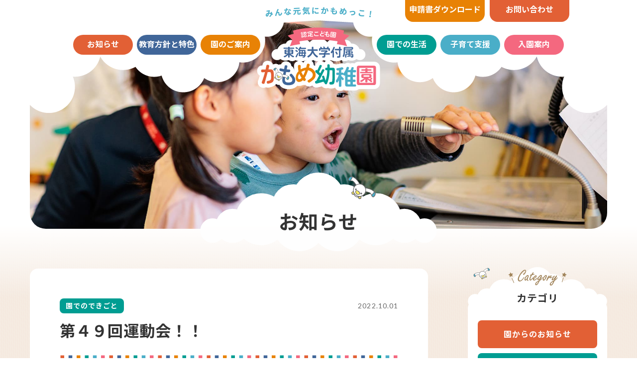

--- FILE ---
content_type: text/html; charset=UTF-8
request_url: https://kamome.tokai.ed.jp/info/1879/
body_size: 9418
content:
<!doctype html>
<html lang="ja">
<head>
<meta charset="utf-8">
<title>第４９回運動会！！ ｜ かもめ幼稚園</title>
<meta name='robots' content='max-image-preview:large' />
<meta name="description" content="晴天に恵まれ、第４９回幼稚園部の運動会が開催されました！ さあ！みんな頑張るぞ！！ 先生達も気合十分！かもめっ子達はウキウキ♬ワクワク♬、開会式でスタートです。 今年も年長の代表のお友達が、園旗を持ってカッコよく入場！！ [&hellip;]">
<meta property="og:type" content="article">
<meta property="og:title" content="第４９回運動会！！ ｜ かもめ幼稚園">
<meta property="og:description" content="晴天に恵まれ、第４９回幼稚園部の運動会が開催されました！ さあ！みんな頑張るぞ！！ 先生達も気合十分！かもめっ子達はウキウキ♬ワクワク♬、開会式でスタートです。 今年も年長の代表のお友達が、園旗を持ってカッコよく入場！！ [&hellip;]">
<meta property="og:image" content="https://kamome.tokai.ed.jp/control/wp-content/uploads/2022/10/ff2abb926bd1c0537b182b327e43601c.jpg">
<meta property="og:url" content="https://kamome.tokai.ed.jp/info/1879/">
<meta property="og:site_name" content="認定こども園 東海大学付属 かもめ幼稚園">
<meta name="twitter:card" content="summary">
<meta name="viewport" content="width=device-width,initial-scale=1.0,minimum-scale=1.0">

<style id='wp-img-auto-sizes-contain-inline-css' type='text/css'>
img:is([sizes=auto i],[sizes^="auto," i]){contain-intrinsic-size:3000px 1500px}
/*# sourceURL=wp-img-auto-sizes-contain-inline-css */
</style>
<style id='classic-theme-styles-inline-css' type='text/css'>
/*! This file is auto-generated */
.wp-block-button__link{color:#fff;background-color:#32373c;border-radius:9999px;box-shadow:none;text-decoration:none;padding:calc(.667em + 2px) calc(1.333em + 2px);font-size:1.125em}.wp-block-file__button{background:#32373c;color:#fff;text-decoration:none}
/*# sourceURL=/wp-includes/css/classic-themes.min.css */
</style>
<link rel='stylesheet' id='base-css' href='https://kamome.tokai.ed.jp/css/import.css' type='text/css' media='all' />
<link rel='stylesheet' id='webfont-css' href='https://fonts.googleapis.com/css?family=Lato%3A400%2C700%7CNoto+Sans+JP%3A400%2C700' type='text/css' media='all' />
<link rel='stylesheet' id='css_info-css' href='https://kamome.tokai.ed.jp/css/layout_info.css' type='text/css' media='all' />
<link rel='stylesheet' id='css_icon-css' href='https://use.fontawesome.com/releases/v5.15.2/css/all.css' type='text/css' media='all' />
<script type="text/javascript" src="https://kamome.tokai.ed.jp/script/js/jquery.js" id="js_jq-js"></script>
<script type="text/javascript" src="https://kamome.tokai.ed.jp/script/js/function_header.js" id="js_header-js"></script>
<link rel="canonical" href="https://kamome.tokai.ed.jp/info/1879/" />
<link rel="shortcut icon" type="image/x-icon" href="/images/favicon.ico" />
<style id='global-styles-inline-css' type='text/css'>
:root{--wp--preset--aspect-ratio--square: 1;--wp--preset--aspect-ratio--4-3: 4/3;--wp--preset--aspect-ratio--3-4: 3/4;--wp--preset--aspect-ratio--3-2: 3/2;--wp--preset--aspect-ratio--2-3: 2/3;--wp--preset--aspect-ratio--16-9: 16/9;--wp--preset--aspect-ratio--9-16: 9/16;--wp--preset--color--black: #000000;--wp--preset--color--cyan-bluish-gray: #abb8c3;--wp--preset--color--white: #ffffff;--wp--preset--color--pale-pink: #f78da7;--wp--preset--color--vivid-red: #cf2e2e;--wp--preset--color--luminous-vivid-orange: #ff6900;--wp--preset--color--luminous-vivid-amber: #fcb900;--wp--preset--color--light-green-cyan: #7bdcb5;--wp--preset--color--vivid-green-cyan: #00d084;--wp--preset--color--pale-cyan-blue: #8ed1fc;--wp--preset--color--vivid-cyan-blue: #0693e3;--wp--preset--color--vivid-purple: #9b51e0;--wp--preset--gradient--vivid-cyan-blue-to-vivid-purple: linear-gradient(135deg,rgb(6,147,227) 0%,rgb(155,81,224) 100%);--wp--preset--gradient--light-green-cyan-to-vivid-green-cyan: linear-gradient(135deg,rgb(122,220,180) 0%,rgb(0,208,130) 100%);--wp--preset--gradient--luminous-vivid-amber-to-luminous-vivid-orange: linear-gradient(135deg,rgb(252,185,0) 0%,rgb(255,105,0) 100%);--wp--preset--gradient--luminous-vivid-orange-to-vivid-red: linear-gradient(135deg,rgb(255,105,0) 0%,rgb(207,46,46) 100%);--wp--preset--gradient--very-light-gray-to-cyan-bluish-gray: linear-gradient(135deg,rgb(238,238,238) 0%,rgb(169,184,195) 100%);--wp--preset--gradient--cool-to-warm-spectrum: linear-gradient(135deg,rgb(74,234,220) 0%,rgb(151,120,209) 20%,rgb(207,42,186) 40%,rgb(238,44,130) 60%,rgb(251,105,98) 80%,rgb(254,248,76) 100%);--wp--preset--gradient--blush-light-purple: linear-gradient(135deg,rgb(255,206,236) 0%,rgb(152,150,240) 100%);--wp--preset--gradient--blush-bordeaux: linear-gradient(135deg,rgb(254,205,165) 0%,rgb(254,45,45) 50%,rgb(107,0,62) 100%);--wp--preset--gradient--luminous-dusk: linear-gradient(135deg,rgb(255,203,112) 0%,rgb(199,81,192) 50%,rgb(65,88,208) 100%);--wp--preset--gradient--pale-ocean: linear-gradient(135deg,rgb(255,245,203) 0%,rgb(182,227,212) 50%,rgb(51,167,181) 100%);--wp--preset--gradient--electric-grass: linear-gradient(135deg,rgb(202,248,128) 0%,rgb(113,206,126) 100%);--wp--preset--gradient--midnight: linear-gradient(135deg,rgb(2,3,129) 0%,rgb(40,116,252) 100%);--wp--preset--font-size--small: 13px;--wp--preset--font-size--medium: 20px;--wp--preset--font-size--large: 36px;--wp--preset--font-size--x-large: 42px;--wp--preset--spacing--20: 0.44rem;--wp--preset--spacing--30: 0.67rem;--wp--preset--spacing--40: 1rem;--wp--preset--spacing--50: 1.5rem;--wp--preset--spacing--60: 2.25rem;--wp--preset--spacing--70: 3.38rem;--wp--preset--spacing--80: 5.06rem;--wp--preset--shadow--natural: 6px 6px 9px rgba(0, 0, 0, 0.2);--wp--preset--shadow--deep: 12px 12px 50px rgba(0, 0, 0, 0.4);--wp--preset--shadow--sharp: 6px 6px 0px rgba(0, 0, 0, 0.2);--wp--preset--shadow--outlined: 6px 6px 0px -3px rgb(255, 255, 255), 6px 6px rgb(0, 0, 0);--wp--preset--shadow--crisp: 6px 6px 0px rgb(0, 0, 0);}:where(.is-layout-flex){gap: 0.5em;}:where(.is-layout-grid){gap: 0.5em;}body .is-layout-flex{display: flex;}.is-layout-flex{flex-wrap: wrap;align-items: center;}.is-layout-flex > :is(*, div){margin: 0;}body .is-layout-grid{display: grid;}.is-layout-grid > :is(*, div){margin: 0;}:where(.wp-block-columns.is-layout-flex){gap: 2em;}:where(.wp-block-columns.is-layout-grid){gap: 2em;}:where(.wp-block-post-template.is-layout-flex){gap: 1.25em;}:where(.wp-block-post-template.is-layout-grid){gap: 1.25em;}.has-black-color{color: var(--wp--preset--color--black) !important;}.has-cyan-bluish-gray-color{color: var(--wp--preset--color--cyan-bluish-gray) !important;}.has-white-color{color: var(--wp--preset--color--white) !important;}.has-pale-pink-color{color: var(--wp--preset--color--pale-pink) !important;}.has-vivid-red-color{color: var(--wp--preset--color--vivid-red) !important;}.has-luminous-vivid-orange-color{color: var(--wp--preset--color--luminous-vivid-orange) !important;}.has-luminous-vivid-amber-color{color: var(--wp--preset--color--luminous-vivid-amber) !important;}.has-light-green-cyan-color{color: var(--wp--preset--color--light-green-cyan) !important;}.has-vivid-green-cyan-color{color: var(--wp--preset--color--vivid-green-cyan) !important;}.has-pale-cyan-blue-color{color: var(--wp--preset--color--pale-cyan-blue) !important;}.has-vivid-cyan-blue-color{color: var(--wp--preset--color--vivid-cyan-blue) !important;}.has-vivid-purple-color{color: var(--wp--preset--color--vivid-purple) !important;}.has-black-background-color{background-color: var(--wp--preset--color--black) !important;}.has-cyan-bluish-gray-background-color{background-color: var(--wp--preset--color--cyan-bluish-gray) !important;}.has-white-background-color{background-color: var(--wp--preset--color--white) !important;}.has-pale-pink-background-color{background-color: var(--wp--preset--color--pale-pink) !important;}.has-vivid-red-background-color{background-color: var(--wp--preset--color--vivid-red) !important;}.has-luminous-vivid-orange-background-color{background-color: var(--wp--preset--color--luminous-vivid-orange) !important;}.has-luminous-vivid-amber-background-color{background-color: var(--wp--preset--color--luminous-vivid-amber) !important;}.has-light-green-cyan-background-color{background-color: var(--wp--preset--color--light-green-cyan) !important;}.has-vivid-green-cyan-background-color{background-color: var(--wp--preset--color--vivid-green-cyan) !important;}.has-pale-cyan-blue-background-color{background-color: var(--wp--preset--color--pale-cyan-blue) !important;}.has-vivid-cyan-blue-background-color{background-color: var(--wp--preset--color--vivid-cyan-blue) !important;}.has-vivid-purple-background-color{background-color: var(--wp--preset--color--vivid-purple) !important;}.has-black-border-color{border-color: var(--wp--preset--color--black) !important;}.has-cyan-bluish-gray-border-color{border-color: var(--wp--preset--color--cyan-bluish-gray) !important;}.has-white-border-color{border-color: var(--wp--preset--color--white) !important;}.has-pale-pink-border-color{border-color: var(--wp--preset--color--pale-pink) !important;}.has-vivid-red-border-color{border-color: var(--wp--preset--color--vivid-red) !important;}.has-luminous-vivid-orange-border-color{border-color: var(--wp--preset--color--luminous-vivid-orange) !important;}.has-luminous-vivid-amber-border-color{border-color: var(--wp--preset--color--luminous-vivid-amber) !important;}.has-light-green-cyan-border-color{border-color: var(--wp--preset--color--light-green-cyan) !important;}.has-vivid-green-cyan-border-color{border-color: var(--wp--preset--color--vivid-green-cyan) !important;}.has-pale-cyan-blue-border-color{border-color: var(--wp--preset--color--pale-cyan-blue) !important;}.has-vivid-cyan-blue-border-color{border-color: var(--wp--preset--color--vivid-cyan-blue) !important;}.has-vivid-purple-border-color{border-color: var(--wp--preset--color--vivid-purple) !important;}.has-vivid-cyan-blue-to-vivid-purple-gradient-background{background: var(--wp--preset--gradient--vivid-cyan-blue-to-vivid-purple) !important;}.has-light-green-cyan-to-vivid-green-cyan-gradient-background{background: var(--wp--preset--gradient--light-green-cyan-to-vivid-green-cyan) !important;}.has-luminous-vivid-amber-to-luminous-vivid-orange-gradient-background{background: var(--wp--preset--gradient--luminous-vivid-amber-to-luminous-vivid-orange) !important;}.has-luminous-vivid-orange-to-vivid-red-gradient-background{background: var(--wp--preset--gradient--luminous-vivid-orange-to-vivid-red) !important;}.has-very-light-gray-to-cyan-bluish-gray-gradient-background{background: var(--wp--preset--gradient--very-light-gray-to-cyan-bluish-gray) !important;}.has-cool-to-warm-spectrum-gradient-background{background: var(--wp--preset--gradient--cool-to-warm-spectrum) !important;}.has-blush-light-purple-gradient-background{background: var(--wp--preset--gradient--blush-light-purple) !important;}.has-blush-bordeaux-gradient-background{background: var(--wp--preset--gradient--blush-bordeaux) !important;}.has-luminous-dusk-gradient-background{background: var(--wp--preset--gradient--luminous-dusk) !important;}.has-pale-ocean-gradient-background{background: var(--wp--preset--gradient--pale-ocean) !important;}.has-electric-grass-gradient-background{background: var(--wp--preset--gradient--electric-grass) !important;}.has-midnight-gradient-background{background: var(--wp--preset--gradient--midnight) !important;}.has-small-font-size{font-size: var(--wp--preset--font-size--small) !important;}.has-medium-font-size{font-size: var(--wp--preset--font-size--medium) !important;}.has-large-font-size{font-size: var(--wp--preset--font-size--large) !important;}.has-x-large-font-size{font-size: var(--wp--preset--font-size--x-large) !important;}
/*# sourceURL=global-styles-inline-css */
</style>
</head>

<body class="wp-singular info-template-default single single-info postid-1879 wp-theme-kamome info">
<div id="wrapper">
    <header class="header">
        <h1><a href="/">認定こども園 東海大学付属 かもめ幼稚園</a></h1>
        <nav class="globalnavi">
            <ul class="menu">
                <li><a href="/info/">お知らせ</a></li>
                <li><span>教育方針と特色</span>
                    <ul>
                        <li><a href="/education/">教育方針</a></li>
                        <li><a href="/education/message">ごあいさつ</a></li>
                        <li><a href="/education/features">園の特徴</a></li>
                        <li><a href="/education/history">沿革</a></li>
                    </ul>
                </li>
                <li><span>園のご案内</span>
                    <ul>
                        <li><a href="/about/">施設の紹介</a></li>
                        <li><a href="/about/outline">園の概要</a></li>
                        <li><a href="/about/teacher">先生の紹介</a></li>
                        <li><a href="/about/song">園の歌</a></li>
                        <li><a href="/file/evaluation_2024.pdf" target="_blank">学校評価</a></li>
                        <li><a href="/file/evaluation_2024_graph.pdf" target="_blank">学校評価アンケート</a></li>
                    </ul>
                </li>
                <li><span>園での生活</span>
                    <ul>
                        <li><a href="/life/">一日の流れ</a></li>
                        <li><a href="/life/events">年間行事</a></li>
                    </ul>
                </li>
                <li><span>子育て支援</span>
                    <ul>
                        <li><a href="/support/">預かり保育について</a></li>
                        <li><a href="/support/friends">未就園児遊びの会</a></li>
                    </ul>
                </li>
                <li><span>入園案内</span>
                    <ul>
                        <li><a href="/admission/">募集要項</a></li>
                        <li><a href="/admission/bus">バスコース</a></li>
                        <li><a href="/admission/qa">Ｑ＆Ａ</a></li>
                    </ul>
                </li>
                <li><a href="/contact/">お問い合わせ</a></li>
                <li><a href="/dl/">申請書ダウンロード</a></li>
            </ul>
        </nav>
    </header>    <article class="cover">
        <div class="cttl">
            <h2>お知らせ</h2>
        </div>
        <div class="container section info-cover">
            <div class="col-post">
                <section>
                    <header>
                        <h3>第４９回運動会！！</h3>
                        <strong title="園でのできごと">園でのできごと</strong>
                        <time datetime="2022-10-01">2022.10.01</time>
                    </header>
                    <div><p><img fetchpriority="high" decoding="async" class="alignleft size-medium wp-image-1883" src="/control/wp-content/uploads/2022/10/ff2abb926bd1c0537b182b327e43601c-640x480.jpg" alt="" width="640" height="480" srcset="https://kamome.tokai.ed.jp/control/wp-content/uploads/2022/10/ff2abb926bd1c0537b182b327e43601c-640x480.jpg 640w, https://kamome.tokai.ed.jp/control/wp-content/uploads/2022/10/ff2abb926bd1c0537b182b327e43601c-1000x750.jpg 1000w, https://kamome.tokai.ed.jp/control/wp-content/uploads/2022/10/ff2abb926bd1c0537b182b327e43601c-768x576.jpg 768w, https://kamome.tokai.ed.jp/control/wp-content/uploads/2022/10/ff2abb926bd1c0537b182b327e43601c.jpg 1280w" sizes="(max-width: 640px) 100vw, 640px" /><br />
晴天に恵まれ、第４９回幼稚園部の運動会が開催されました！<br />
<img decoding="async" class="alignleft size-medium wp-image-1938" src="/control/wp-content/uploads/2022/10/a8a6f24e8e17cdf084d8e471a6fcfff4-1-640x480.jpg" alt="" width="640" height="480" srcset="https://kamome.tokai.ed.jp/control/wp-content/uploads/2022/10/a8a6f24e8e17cdf084d8e471a6fcfff4-1-640x480.jpg 640w, https://kamome.tokai.ed.jp/control/wp-content/uploads/2022/10/a8a6f24e8e17cdf084d8e471a6fcfff4-1-1000x750.jpg 1000w, https://kamome.tokai.ed.jp/control/wp-content/uploads/2022/10/a8a6f24e8e17cdf084d8e471a6fcfff4-1-768x576.jpg 768w, https://kamome.tokai.ed.jp/control/wp-content/uploads/2022/10/a8a6f24e8e17cdf084d8e471a6fcfff4-1.jpg 1280w" sizes="(max-width: 640px) 100vw, 640px" /><br />
さあ！みんな頑張るぞ！！<br />
先生達も気合十分！かもめっ子達はウキウキ♬ワクワク♬、開会式でスタートです。<br />
<img decoding="async" class="alignleft size-medium wp-image-1886" src="/control/wp-content/uploads/2022/10/d36d563acc382ac144b9eefbe60d8043-640x480.jpg" alt="" width="640" height="480" srcset="https://kamome.tokai.ed.jp/control/wp-content/uploads/2022/10/d36d563acc382ac144b9eefbe60d8043-640x480.jpg 640w, https://kamome.tokai.ed.jp/control/wp-content/uploads/2022/10/d36d563acc382ac144b9eefbe60d8043-1000x750.jpg 1000w, https://kamome.tokai.ed.jp/control/wp-content/uploads/2022/10/d36d563acc382ac144b9eefbe60d8043-768x576.jpg 768w, https://kamome.tokai.ed.jp/control/wp-content/uploads/2022/10/d36d563acc382ac144b9eefbe60d8043.jpg 1280w" sizes="(max-width: 640px) 100vw, 640px" /><br />
<img decoding="async" class="alignleft size-medium wp-image-1887" src="/control/wp-content/uploads/2022/10/cc5d17ad47530597f0162f9be8ca34fe-640x480.jpg" alt="" width="640" height="480" srcset="https://kamome.tokai.ed.jp/control/wp-content/uploads/2022/10/cc5d17ad47530597f0162f9be8ca34fe-640x480.jpg 640w, https://kamome.tokai.ed.jp/control/wp-content/uploads/2022/10/cc5d17ad47530597f0162f9be8ca34fe-1000x750.jpg 1000w, https://kamome.tokai.ed.jp/control/wp-content/uploads/2022/10/cc5d17ad47530597f0162f9be8ca34fe-768x576.jpg 768w, https://kamome.tokai.ed.jp/control/wp-content/uploads/2022/10/cc5d17ad47530597f0162f9be8ca34fe.jpg 1280w" sizes="(max-width: 640px) 100vw, 640px" /></p>
<p>今年も年長の代表のお友達が、園旗を持ってカッコよく入場！！誇らしげに入場する男の子の成長に感動！！<br />
立派に大役を果たし、大きな拍手が起きていましたね。<br />
<img decoding="async" class="alignleft size-medium wp-image-1933" src="/control/wp-content/uploads/2022/10/3ccb2bb5e9b48c8cc785814aa6e85348-640x480.jpg" alt="" width="640" height="480" srcset="https://kamome.tokai.ed.jp/control/wp-content/uploads/2022/10/3ccb2bb5e9b48c8cc785814aa6e85348-640x480.jpg 640w, https://kamome.tokai.ed.jp/control/wp-content/uploads/2022/10/3ccb2bb5e9b48c8cc785814aa6e85348-1000x750.jpg 1000w, https://kamome.tokai.ed.jp/control/wp-content/uploads/2022/10/3ccb2bb5e9b48c8cc785814aa6e85348-768x576.jpg 768w, https://kamome.tokai.ed.jp/control/wp-content/uploads/2022/10/3ccb2bb5e9b48c8cc785814aa6e85348.jpg 1280w" sizes="(max-width: 640px) 100vw, 640px" /><br />
「園児挨拶！！」「ハイ！」<br />
「運動会が始まります！」と代表のお友達が元気よくご挨拶！<br />
一気に運動会モード全開の雰囲気になりました。<br />
<img decoding="async" class="alignleft size-medium wp-image-1891" src="/control/wp-content/uploads/2022/10/b87ef020728b886e0e8c57cb620437b1-640x480.jpg" alt="" width="640" height="480" srcset="https://kamome.tokai.ed.jp/control/wp-content/uploads/2022/10/b87ef020728b886e0e8c57cb620437b1-640x480.jpg 640w, https://kamome.tokai.ed.jp/control/wp-content/uploads/2022/10/b87ef020728b886e0e8c57cb620437b1-1000x750.jpg 1000w, https://kamome.tokai.ed.jp/control/wp-content/uploads/2022/10/b87ef020728b886e0e8c57cb620437b1-768x576.jpg 768w, https://kamome.tokai.ed.jp/control/wp-content/uploads/2022/10/b87ef020728b886e0e8c57cb620437b1.jpg 1280w" sizes="(max-width: 640px) 100vw, 640px" /></p>
<p>愛育会会長の「伊藤英範」会長からは、「今日はいよいよ運動会本番です！みんな練習の成果をしっかり見せて下さいね」「楽しみにしています」とお話がありました。<br />
<img decoding="async" class="alignleft size-medium wp-image-1940" src="/control/wp-content/uploads/2022/10/d281bc2dad2c9f97fc7d2ac654fc6031-1-640x480.jpg" alt="" width="640" height="480" srcset="https://kamome.tokai.ed.jp/control/wp-content/uploads/2022/10/d281bc2dad2c9f97fc7d2ac654fc6031-1-640x480.jpg 640w, https://kamome.tokai.ed.jp/control/wp-content/uploads/2022/10/d281bc2dad2c9f97fc7d2ac654fc6031-1-1000x750.jpg 1000w, https://kamome.tokai.ed.jp/control/wp-content/uploads/2022/10/d281bc2dad2c9f97fc7d2ac654fc6031-1-768x576.jpg 768w, https://kamome.tokai.ed.jp/control/wp-content/uploads/2022/10/d281bc2dad2c9f97fc7d2ac654fc6031-1.jpg 1280w" sizes="(max-width: 640px) 100vw, 640px" /><br />
会長からの激励を受け、「選手宣誓」年長３人のお友達がかもめっ子の代表として元気に「最後まで頑張ることを誓います！」と宣誓！<br />
息もぴったりあって、練習の成果が見られました。<br />
<img decoding="async" class="alignleft size-medium wp-image-1892" src="/control/wp-content/uploads/2022/10/0bafbe5a1322b00e85f0baa92ef4520b-640x480.jpg" alt="" width="640" height="480" srcset="https://kamome.tokai.ed.jp/control/wp-content/uploads/2022/10/0bafbe5a1322b00e85f0baa92ef4520b-640x480.jpg 640w, https://kamome.tokai.ed.jp/control/wp-content/uploads/2022/10/0bafbe5a1322b00e85f0baa92ef4520b-1000x750.jpg 1000w, https://kamome.tokai.ed.jp/control/wp-content/uploads/2022/10/0bafbe5a1322b00e85f0baa92ef4520b-768x576.jpg 768w, https://kamome.tokai.ed.jp/control/wp-content/uploads/2022/10/0bafbe5a1322b00e85f0baa92ef4520b.jpg 1280w" sizes="(max-width: 640px) 100vw, 640px" /></p>
<p>さあ！プログラム１番「かもめっ子体操」です。<br />
掛け声を入れ、みんなでカッコよく体操決まりましたね！<br />
<img decoding="async" class="alignleft size-medium wp-image-1893" src="/control/wp-content/uploads/2022/10/f4a6c4ee7d04467355fdc0754c5d1575-640x480.jpg" alt="" width="640" height="480" srcset="https://kamome.tokai.ed.jp/control/wp-content/uploads/2022/10/f4a6c4ee7d04467355fdc0754c5d1575-640x480.jpg 640w, https://kamome.tokai.ed.jp/control/wp-content/uploads/2022/10/f4a6c4ee7d04467355fdc0754c5d1575-1000x750.jpg 1000w, https://kamome.tokai.ed.jp/control/wp-content/uploads/2022/10/f4a6c4ee7d04467355fdc0754c5d1575-768x576.jpg 768w, https://kamome.tokai.ed.jp/control/wp-content/uploads/2022/10/f4a6c4ee7d04467355fdc0754c5d1575.jpg 1280w" sizes="(max-width: 640px) 100vw, 640px" /><br />
<img decoding="async" class="alignleft size-medium wp-image-1894" src="/control/wp-content/uploads/2022/10/8ff2b68eef748cf3393150ede1eae11a-640x480.jpg" alt="" width="640" height="480" srcset="https://kamome.tokai.ed.jp/control/wp-content/uploads/2022/10/8ff2b68eef748cf3393150ede1eae11a-640x480.jpg 640w, https://kamome.tokai.ed.jp/control/wp-content/uploads/2022/10/8ff2b68eef748cf3393150ede1eae11a-768x577.jpg 768w, https://kamome.tokai.ed.jp/control/wp-content/uploads/2022/10/8ff2b68eef748cf3393150ede1eae11a.jpg 929w" sizes="(max-width: 640px) 100vw, 640px" /><br />
プログラム２番は、「年長児によるかけっこ」です。<br />
幼稚園最後の運動会でのかけっこ、順番も気になるお年頃！ですが、ゴールまでしっかり走り、「みんな１番よ～」と声を掛けたいです！</p>
<p><img decoding="async" class="alignleft size-medium wp-image-1895" src="/control/wp-content/uploads/2022/10/3101710d41b2eb322458583650110d46-640x480.jpg" alt="" width="640" height="480" srcset="https://kamome.tokai.ed.jp/control/wp-content/uploads/2022/10/3101710d41b2eb322458583650110d46-640x480.jpg 640w, https://kamome.tokai.ed.jp/control/wp-content/uploads/2022/10/3101710d41b2eb322458583650110d46-1000x750.jpg 1000w, https://kamome.tokai.ed.jp/control/wp-content/uploads/2022/10/3101710d41b2eb322458583650110d46-768x576.jpg 768w, https://kamome.tokai.ed.jp/control/wp-content/uploads/2022/10/3101710d41b2eb322458583650110d46.jpg 1280w" sizes="(max-width: 640px) 100vw, 640px" /><br />
<img decoding="async" class="alignleft size-medium wp-image-1896" src="/control/wp-content/uploads/2022/10/09269a14edb7348151214e5cbb487f10-640x480.jpg" alt="" width="640" height="480" srcset="https://kamome.tokai.ed.jp/control/wp-content/uploads/2022/10/09269a14edb7348151214e5cbb487f10-640x480.jpg 640w, https://kamome.tokai.ed.jp/control/wp-content/uploads/2022/10/09269a14edb7348151214e5cbb487f10-1000x750.jpg 1000w, https://kamome.tokai.ed.jp/control/wp-content/uploads/2022/10/09269a14edb7348151214e5cbb487f10-768x576.jpg 768w, https://kamome.tokai.ed.jp/control/wp-content/uploads/2022/10/09269a14edb7348151214e5cbb487f10.jpg 1046w" sizes="(max-width: 640px) 100vw, 640px" /><br />
プログラム３番は、年少児によるダンス「きょうりゅうダンス」です。クラスカラーのしっぽをつけて、「ガオ～！」のお気に入りのポーズも<br />
とても可愛らしかったですね。年少さん、とっても上手でしたよ！<br />
<img decoding="async" class="alignleft size-medium wp-image-1897" src="/control/wp-content/uploads/2022/10/9f249b20cdb6499b9e8cde3fba0b92eb-640x480.jpg" alt="" width="640" height="480" srcset="https://kamome.tokai.ed.jp/control/wp-content/uploads/2022/10/9f249b20cdb6499b9e8cde3fba0b92eb-640x480.jpg 640w, https://kamome.tokai.ed.jp/control/wp-content/uploads/2022/10/9f249b20cdb6499b9e8cde3fba0b92eb-768x576.jpg 768w, https://kamome.tokai.ed.jp/control/wp-content/uploads/2022/10/9f249b20cdb6499b9e8cde3fba0b92eb.jpg 874w" sizes="(max-width: 640px) 100vw, 640px" /><br />
プログラム４番は満三歳児によるダンスとかけっこ「ペンギンサンバ」です。<br />
<img decoding="async" class="alignleft size-medium wp-image-1899" src="/control/wp-content/uploads/2022/10/5d5382429e7f29599a45fd1ea7b7ca92-640x480.jpg" alt="" width="640" height="480" srcset="https://kamome.tokai.ed.jp/control/wp-content/uploads/2022/10/5d5382429e7f29599a45fd1ea7b7ca92-640x480.jpg 640w, https://kamome.tokai.ed.jp/control/wp-content/uploads/2022/10/5d5382429e7f29599a45fd1ea7b7ca92-1000x750.jpg 1000w, https://kamome.tokai.ed.jp/control/wp-content/uploads/2022/10/5d5382429e7f29599a45fd1ea7b7ca92-768x576.jpg 768w, https://kamome.tokai.ed.jp/control/wp-content/uploads/2022/10/5d5382429e7f29599a45fd1ea7b7ca92.jpg 1280w" sizes="(max-width: 640px) 100vw, 640px" /><br />
ペンギンさんの衣装をつけて、のんびりと入場！会場からもその可愛さに「拍手！！」<br />
ちょっと運動会の雰囲気に圧倒され気味の様子もみられましたが、先生と一緒にダンスを披露してくれましたね。</p>
<p><img decoding="async" class="alignleft size-medium wp-image-1900" src="/control/wp-content/uploads/2022/10/aade4c2ed1229748d38a84a1cb102ae0-640x480.jpg" alt="" width="640" height="480" srcset="https://kamome.tokai.ed.jp/control/wp-content/uploads/2022/10/aade4c2ed1229748d38a84a1cb102ae0-640x480.jpg 640w, https://kamome.tokai.ed.jp/control/wp-content/uploads/2022/10/aade4c2ed1229748d38a84a1cb102ae0-1000x750.jpg 1000w, https://kamome.tokai.ed.jp/control/wp-content/uploads/2022/10/aade4c2ed1229748d38a84a1cb102ae0-768x576.jpg 768w, https://kamome.tokai.ed.jp/control/wp-content/uploads/2022/10/aade4c2ed1229748d38a84a1cb102ae0.jpg 1074w" sizes="(max-width: 640px) 100vw, 640px" /><br />
その後のかけっこも、ゴールまでニコニコ笑顔で走り、ほし組さんらしさに溢れていました。<br />
誰も泣かず、みんなよく頑張りました！！<br />
<img decoding="async" class="alignleft size-medium wp-image-1901" src="/control/wp-content/uploads/2022/10/1d1f85baa801f95835e477fb56e22b4e-640x480.jpg" alt="" width="640" height="480" srcset="https://kamome.tokai.ed.jp/control/wp-content/uploads/2022/10/1d1f85baa801f95835e477fb56e22b4e-640x480.jpg 640w, https://kamome.tokai.ed.jp/control/wp-content/uploads/2022/10/1d1f85baa801f95835e477fb56e22b4e-1000x750.jpg 1000w, https://kamome.tokai.ed.jp/control/wp-content/uploads/2022/10/1d1f85baa801f95835e477fb56e22b4e-768x576.jpg 768w, https://kamome.tokai.ed.jp/control/wp-content/uploads/2022/10/1d1f85baa801f95835e477fb56e22b4e.jpg 1072w" sizes="(max-width: 640px) 100vw, 640px" /><br />
プログラム５番は年中さんによるかけっこ「はしれかもめっこ」です。<br />
<img decoding="async" class="alignleft size-medium wp-image-1902" src="/control/wp-content/uploads/2022/10/7a1391a43f8c1ca9dcd9f56abd40950b-640x480.jpg" alt="" width="640" height="480" srcset="https://kamome.tokai.ed.jp/control/wp-content/uploads/2022/10/7a1391a43f8c1ca9dcd9f56abd40950b-640x480.jpg 640w, https://kamome.tokai.ed.jp/control/wp-content/uploads/2022/10/7a1391a43f8c1ca9dcd9f56abd40950b-1000x750.jpg 1000w, https://kamome.tokai.ed.jp/control/wp-content/uploads/2022/10/7a1391a43f8c1ca9dcd9f56abd40950b-768x576.jpg 768w, https://kamome.tokai.ed.jp/control/wp-content/uploads/2022/10/7a1391a43f8c1ca9dcd9f56abd40950b.jpg 1280w" sizes="(max-width: 640px) 100vw, 640px" /><br />
観客席のお母さんたちにてを振りながら、走るお友達、順位を気にして勢いよく走るお友達、それぞれの表情を見せながら、<br />
楽しいかけっこをみせてくれた年中さんでした。</p>
<p><img decoding="async" class="alignleft size-medium wp-image-1903" src="/control/wp-content/uploads/2022/10/1af6f242c9abcb551cd4e713c26983c6-640x480.jpg" alt="" width="640" height="480" srcset="https://kamome.tokai.ed.jp/control/wp-content/uploads/2022/10/1af6f242c9abcb551cd4e713c26983c6-640x480.jpg 640w, https://kamome.tokai.ed.jp/control/wp-content/uploads/2022/10/1af6f242c9abcb551cd4e713c26983c6-1000x750.jpg 1000w, https://kamome.tokai.ed.jp/control/wp-content/uploads/2022/10/1af6f242c9abcb551cd4e713c26983c6-768x576.jpg 768w, https://kamome.tokai.ed.jp/control/wp-content/uploads/2022/10/1af6f242c9abcb551cd4e713c26983c6.jpg 1280w" sizes="(max-width: 640px) 100vw, 640px" /><br />
プログラム６番は、年長組によるマスゲーム「全集中！！魅せろ！年長組の呼吸」です。<br />
練習ではエンジンがかかるまでに時間がかかった年長さんでしたが、今日はキリリ！とした表情で、気合い十分。<br />
<img decoding="async" class="alignleft size-medium wp-image-1904" src="/control/wp-content/uploads/2022/10/a9859b59d05e06a7ad474bcc8a2f07cf-640x480.jpg" alt="" width="640" height="480" srcset="https://kamome.tokai.ed.jp/control/wp-content/uploads/2022/10/a9859b59d05e06a7ad474bcc8a2f07cf-640x480.jpg 640w, https://kamome.tokai.ed.jp/control/wp-content/uploads/2022/10/a9859b59d05e06a7ad474bcc8a2f07cf-1000x750.jpg 1000w, https://kamome.tokai.ed.jp/control/wp-content/uploads/2022/10/a9859b59d05e06a7ad474bcc8a2f07cf-768x576.jpg 768w, https://kamome.tokai.ed.jp/control/wp-content/uploads/2022/10/a9859b59d05e06a7ad474bcc8a2f07cf.jpg 1280w" sizes="(max-width: 640px) 100vw, 640px" /><br />
<img decoding="async" class="alignleft size-medium wp-image-1905" src="/control/wp-content/uploads/2022/10/398be74c71907cca3763f88fcba21d42-640x480.jpg" alt="" width="640" height="480" srcset="https://kamome.tokai.ed.jp/control/wp-content/uploads/2022/10/398be74c71907cca3763f88fcba21d42-640x480.jpg 640w, https://kamome.tokai.ed.jp/control/wp-content/uploads/2022/10/398be74c71907cca3763f88fcba21d42-1000x750.jpg 1000w, https://kamome.tokai.ed.jp/control/wp-content/uploads/2022/10/398be74c71907cca3763f88fcba21d42-768x576.jpg 768w, https://kamome.tokai.ed.jp/control/wp-content/uploads/2022/10/398be74c71907cca3763f88fcba21d42.jpg 1280w" sizes="(max-width: 640px) 100vw, 640px" /><br />
曲に合わせてどんどん隊形を変化させて、見事なマスゲームを披露！<br />
<img decoding="async" class="alignleft size-medium wp-image-1906" src="/control/wp-content/uploads/2022/10/fc417018d2a1d70ee5c802e66c67a528-640x480.jpg" alt="" width="640" height="480" srcset="https://kamome.tokai.ed.jp/control/wp-content/uploads/2022/10/fc417018d2a1d70ee5c802e66c67a528-640x480.jpg 640w, https://kamome.tokai.ed.jp/control/wp-content/uploads/2022/10/fc417018d2a1d70ee5c802e66c67a528-1000x750.jpg 1000w, https://kamome.tokai.ed.jp/control/wp-content/uploads/2022/10/fc417018d2a1d70ee5c802e66c67a528-768x576.jpg 768w, https://kamome.tokai.ed.jp/control/wp-content/uploads/2022/10/fc417018d2a1d70ee5c802e66c67a528.jpg 1280w" sizes="(max-width: 640px) 100vw, 640px" /><br />
<img decoding="async" class="alignleft size-medium wp-image-1907" src="/control/wp-content/uploads/2022/10/155a4317e199ab137c60f0ca063f5c6e-640x480.jpg" alt="" width="640" height="480" srcset="https://kamome.tokai.ed.jp/control/wp-content/uploads/2022/10/155a4317e199ab137c60f0ca063f5c6e-640x480.jpg 640w, https://kamome.tokai.ed.jp/control/wp-content/uploads/2022/10/155a4317e199ab137c60f0ca063f5c6e-1000x750.jpg 1000w, https://kamome.tokai.ed.jp/control/wp-content/uploads/2022/10/155a4317e199ab137c60f0ca063f5c6e-768x576.jpg 768w, https://kamome.tokai.ed.jp/control/wp-content/uploads/2022/10/155a4317e199ab137c60f0ca063f5c6e.jpg 1280w" sizes="(max-width: 640px) 100vw, 640px" /><br />
組体操ではこれまでで１番の出来！お見事～でした。<br />
<img decoding="async" class="alignleft size-medium wp-image-1908" src="/control/wp-content/uploads/2022/10/f7856b1e670ac8a04e45d294ed7678b9-640x480.jpg" alt="" width="640" height="480" srcset="https://kamome.tokai.ed.jp/control/wp-content/uploads/2022/10/f7856b1e670ac8a04e45d294ed7678b9-640x480.jpg 640w, https://kamome.tokai.ed.jp/control/wp-content/uploads/2022/10/f7856b1e670ac8a04e45d294ed7678b9-1000x750.jpg 1000w, https://kamome.tokai.ed.jp/control/wp-content/uploads/2022/10/f7856b1e670ac8a04e45d294ed7678b9-768x576.jpg 768w, https://kamome.tokai.ed.jp/control/wp-content/uploads/2022/10/f7856b1e670ac8a04e45d294ed7678b9.jpg 1280w" sizes="(max-width: 640px) 100vw, 640px" /><br />
<img decoding="async" class="alignleft size-medium wp-image-1914" src="/control/wp-content/uploads/2022/10/1c7fe6cd785c8dda001f220ef065c6d6-640x480.jpg" alt="" width="640" height="480" srcset="https://kamome.tokai.ed.jp/control/wp-content/uploads/2022/10/1c7fe6cd785c8dda001f220ef065c6d6-640x480.jpg 640w, https://kamome.tokai.ed.jp/control/wp-content/uploads/2022/10/1c7fe6cd785c8dda001f220ef065c6d6-1000x750.jpg 1000w, https://kamome.tokai.ed.jp/control/wp-content/uploads/2022/10/1c7fe6cd785c8dda001f220ef065c6d6-768x576.jpg 768w, https://kamome.tokai.ed.jp/control/wp-content/uploads/2022/10/1c7fe6cd785c8dda001f220ef065c6d6.jpg 1280w" sizes="(max-width: 640px) 100vw, 640px" /></p>
<p>終盤のバルーンでは、気持ちを一つにして年長みんなで取り組む姿に感動！<br />
一人ひとりが本当にキラキラとしてカッコよく、一回り、二回り以上も成長した姿をみせてくれました。<br />
年長さんに大きな拍手を送りたいと思います。<br />
<img decoding="async" class="alignleft size-medium wp-image-1915" src="/control/wp-content/uploads/2022/10/c19a7dbc263fb499ae7dea23d458553c-640x480.jpg" alt="" width="640" height="480" srcset="https://kamome.tokai.ed.jp/control/wp-content/uploads/2022/10/c19a7dbc263fb499ae7dea23d458553c-640x480.jpg 640w, https://kamome.tokai.ed.jp/control/wp-content/uploads/2022/10/c19a7dbc263fb499ae7dea23d458553c-1000x750.jpg 1000w, https://kamome.tokai.ed.jp/control/wp-content/uploads/2022/10/c19a7dbc263fb499ae7dea23d458553c-768x576.jpg 768w, https://kamome.tokai.ed.jp/control/wp-content/uploads/2022/10/c19a7dbc263fb499ae7dea23d458553c.jpg 1280w" sizes="(max-width: 640px) 100vw, 640px" /><br />
プログラム７番は年少さんの「はしれかもめっこ」です。<br />
<img decoding="async" class="alignleft size-medium wp-image-1916" src="/control/wp-content/uploads/2022/10/ad9907b6bc98f0d6726c6251926313f4-640x480.jpg" alt="" width="640" height="480" srcset="https://kamome.tokai.ed.jp/control/wp-content/uploads/2022/10/ad9907b6bc98f0d6726c6251926313f4-640x480.jpg 640w, https://kamome.tokai.ed.jp/control/wp-content/uploads/2022/10/ad9907b6bc98f0d6726c6251926313f4-1000x750.jpg 1000w, https://kamome.tokai.ed.jp/control/wp-content/uploads/2022/10/ad9907b6bc98f0d6726c6251926313f4-768x577.jpg 768w, https://kamome.tokai.ed.jp/control/wp-content/uploads/2022/10/ad9907b6bc98f0d6726c6251926313f4.jpg 1035w" sizes="(max-width: 640px) 100vw, 640px" /><br />
フライングあり、途中止まったり、勢いよく走ったり・・・見ていて癒される雰囲気で可愛らしくほのぼのとしたかけっこでしたね。<br />
<img decoding="async" src="/control/wp-content/uploads/2022/10/38999b2d95a5bd4ddc193e59c0c97dc0-1-640x480.jpg" alt="" width="640" height="480" class="alignleft size-medium wp-image-1942" srcset="https://kamome.tokai.ed.jp/control/wp-content/uploads/2022/10/38999b2d95a5bd4ddc193e59c0c97dc0-1-640x480.jpg 640w, https://kamome.tokai.ed.jp/control/wp-content/uploads/2022/10/38999b2d95a5bd4ddc193e59c0c97dc0-1-1000x750.jpg 1000w, https://kamome.tokai.ed.jp/control/wp-content/uploads/2022/10/38999b2d95a5bd4ddc193e59c0c97dc0-1-768x576.jpg 768w, https://kamome.tokai.ed.jp/control/wp-content/uploads/2022/10/38999b2d95a5bd4ddc193e59c0c97dc0-1.jpg 1280w" sizes="(max-width: 640px) 100vw, 640px" /><br />
でも、誰も泣かずごーるまでしっかり走ってみんな本当によく頑張りました！来年も頑張ってくださいね。<br />
<img decoding="async" class="alignleft size-medium wp-image-1918" src="/control/wp-content/uploads/2022/10/b91bc6a8e13c2dd12e1afbd2a3610dea-640x480.jpg" alt="" width="640" height="480" srcset="https://kamome.tokai.ed.jp/control/wp-content/uploads/2022/10/b91bc6a8e13c2dd12e1afbd2a3610dea-640x480.jpg 640w, https://kamome.tokai.ed.jp/control/wp-content/uploads/2022/10/b91bc6a8e13c2dd12e1afbd2a3610dea-1000x750.jpg 1000w, https://kamome.tokai.ed.jp/control/wp-content/uploads/2022/10/b91bc6a8e13c2dd12e1afbd2a3610dea-768x576.jpg 768w, https://kamome.tokai.ed.jp/control/wp-content/uploads/2022/10/b91bc6a8e13c2dd12e1afbd2a3610dea.jpg 1280w" sizes="(max-width: 640px) 100vw, 640px" /><br />
プログラム８番は、年中さんによるダンス「すすめ！ひょっこりひょうたん島２０２２」です。<br />
各門から入場して大きな円をつくったかと思うと、笛の合図で用意のポーズ！<br />
ピタッと息が合って、年中さんのダンスの一致団結感が伝わってきました。<br />
<img decoding="async" class="alignleft size-medium wp-image-1918" src="/control/wp-content/uploads/2022/10/b91bc6a8e13c2dd12e1afbd2a3610dea-640x480.jpg" alt="" width="640" height="480" srcset="https://kamome.tokai.ed.jp/control/wp-content/uploads/2022/10/b91bc6a8e13c2dd12e1afbd2a3610dea-640x480.jpg 640w, https://kamome.tokai.ed.jp/control/wp-content/uploads/2022/10/b91bc6a8e13c2dd12e1afbd2a3610dea-1000x750.jpg 1000w, https://kamome.tokai.ed.jp/control/wp-content/uploads/2022/10/b91bc6a8e13c2dd12e1afbd2a3610dea-768x576.jpg 768w, https://kamome.tokai.ed.jp/control/wp-content/uploads/2022/10/b91bc6a8e13c2dd12e1afbd2a3610dea.jpg 1280w" sizes="(max-width: 640px) 100vw, 640px" /><br />
衣装も可愛らしくてダンスの雰囲気を盛り上げ、伸び伸び楽しそうな年中さんの様子に微笑ましく感じました。</p>
<p><img decoding="async" class="alignleft size-medium wp-image-1920" src="/control/wp-content/uploads/2022/10/21de9800b8d8e16ad6c135b747fb0e06-640x480.jpg" alt="" width="640" height="480" srcset="https://kamome.tokai.ed.jp/control/wp-content/uploads/2022/10/21de9800b8d8e16ad6c135b747fb0e06-640x480.jpg 640w, https://kamome.tokai.ed.jp/control/wp-content/uploads/2022/10/21de9800b8d8e16ad6c135b747fb0e06-1000x750.jpg 1000w, https://kamome.tokai.ed.jp/control/wp-content/uploads/2022/10/21de9800b8d8e16ad6c135b747fb0e06-768x576.jpg 768w, https://kamome.tokai.ed.jp/control/wp-content/uploads/2022/10/21de9800b8d8e16ad6c135b747fb0e06.jpg 1280w" sizes="(max-width: 640px) 100vw, 640px" /><br />
さあ、ちょっと休憩が入ってプログラムも終盤です。<br />
プログラム９番は年長組による「クラス対抗全員リレー」です。<br />
最初は女の子です。<br />
順位がどんどん入れ替わり・・・結果は・・・<br />
第１位つばめ組　第２位ひばり組　　第３位かもめ組さんでした。<br />
<img decoding="async" class="alignleft size-medium wp-image-1921" src="/control/wp-content/uploads/2022/10/8136494c68514760b503cb911ae515b9-640x480.jpg" alt="" width="640" height="480" srcset="https://kamome.tokai.ed.jp/control/wp-content/uploads/2022/10/8136494c68514760b503cb911ae515b9-640x480.jpg 640w, https://kamome.tokai.ed.jp/control/wp-content/uploads/2022/10/8136494c68514760b503cb911ae515b9-1000x750.jpg 1000w, https://kamome.tokai.ed.jp/control/wp-content/uploads/2022/10/8136494c68514760b503cb911ae515b9-768x576.jpg 768w, https://kamome.tokai.ed.jp/control/wp-content/uploads/2022/10/8136494c68514760b503cb911ae515b9.jpg 1280w" sizes="(max-width: 640px) 100vw, 640px" /><br />
さあ、男の子は・・・・<br />
スタートから気合十分！練習の成果もあってバトンも上手に渡って良い走りっぷり。<br />
男の子も順位が入れ替わり、見応えのあるリレーとなりました。<br />
結果は、第１位かもめ組　第２位つばめ組　第３位ひばり組でした。<br />
みんなで力を合わせた、リレー！どこのクラスにも１位！！をあげたいです。<br />
<img decoding="async" class="alignleft size-medium wp-image-1924" src="/control/wp-content/uploads/2022/10/341d555a0bdddcf1c56a9732f48a2e1a-640x480.jpg" alt="" width="640" height="480" srcset="https://kamome.tokai.ed.jp/control/wp-content/uploads/2022/10/341d555a0bdddcf1c56a9732f48a2e1a-640x480.jpg 640w, https://kamome.tokai.ed.jp/control/wp-content/uploads/2022/10/341d555a0bdddcf1c56a9732f48a2e1a-1000x750.jpg 1000w, https://kamome.tokai.ed.jp/control/wp-content/uploads/2022/10/341d555a0bdddcf1c56a9732f48a2e1a-768x576.jpg 768w, https://kamome.tokai.ed.jp/control/wp-content/uploads/2022/10/341d555a0bdddcf1c56a9732f48a2e1a.jpg 1280w" sizes="(max-width: 640px) 100vw, 640px" /><br />
最後のプログラム１０番は年中・年長さんによる「かもめ音頭」です。<br />
<img decoding="async" class="alignleft size-medium wp-image-1922" src="/control/wp-content/uploads/2022/10/6f588f91d07a16254282caf7661d4f75-640x480.jpg" alt="" width="640" height="480" srcset="https://kamome.tokai.ed.jp/control/wp-content/uploads/2022/10/6f588f91d07a16254282caf7661d4f75-640x480.jpg 640w, https://kamome.tokai.ed.jp/control/wp-content/uploads/2022/10/6f588f91d07a16254282caf7661d4f75-1000x750.jpg 1000w, https://kamome.tokai.ed.jp/control/wp-content/uploads/2022/10/6f588f91d07a16254282caf7661d4f75-768x576.jpg 768w, https://kamome.tokai.ed.jp/control/wp-content/uploads/2022/10/6f588f91d07a16254282caf7661d4f75.jpg 1280w" sizes="(max-width: 640px) 100vw, 640px" /><br />
<img decoding="async" class="alignleft size-medium wp-image-1923" src="/control/wp-content/uploads/2022/10/b08fe46829ffe16726866c738f0f9e90-640x480.jpg" alt="" width="640" height="480" srcset="https://kamome.tokai.ed.jp/control/wp-content/uploads/2022/10/b08fe46829ffe16726866c738f0f9e90-640x480.jpg 640w, https://kamome.tokai.ed.jp/control/wp-content/uploads/2022/10/b08fe46829ffe16726866c738f0f9e90-1000x750.jpg 1000w, https://kamome.tokai.ed.jp/control/wp-content/uploads/2022/10/b08fe46829ffe16726866c738f0f9e90-768x576.jpg 768w, https://kamome.tokai.ed.jp/control/wp-content/uploads/2022/10/b08fe46829ffe16726866c738f0f9e90.jpg 1280w" sizes="(max-width: 640px) 100vw, 640px" /><br />
<img decoding="async" class="alignleft size-medium wp-image-1924" src="/control/wp-content/uploads/2022/10/341d555a0bdddcf1c56a9732f48a2e1a-640x480.jpg" alt="" width="640" height="480" srcset="https://kamome.tokai.ed.jp/control/wp-content/uploads/2022/10/341d555a0bdddcf1c56a9732f48a2e1a-640x480.jpg 640w, https://kamome.tokai.ed.jp/control/wp-content/uploads/2022/10/341d555a0bdddcf1c56a9732f48a2e1a-1000x750.jpg 1000w, https://kamome.tokai.ed.jp/control/wp-content/uploads/2022/10/341d555a0bdddcf1c56a9732f48a2e1a-768x576.jpg 768w, https://kamome.tokai.ed.jp/control/wp-content/uploads/2022/10/341d555a0bdddcf1c56a9732f48a2e1a.jpg 1280w" sizes="(max-width: 640px) 100vw, 640px" /><br />
かもめ幼稚園オリジナルの音頭！<br />
「それそれ～」と掛け声をかけながら、黄色いうちわを持って園長先生も会長もみんなで楽しく踊り運動会プログラムを締めくくりました。</p>
<p><img decoding="async" class="alignleft size-medium wp-image-1925" src="/control/wp-content/uploads/2022/10/d357e7abcb5ef2a69d8100d699f01a7d-640x480.jpg" alt="" width="640" height="480" srcset="https://kamome.tokai.ed.jp/control/wp-content/uploads/2022/10/d357e7abcb5ef2a69d8100d699f01a7d-640x480.jpg 640w, https://kamome.tokai.ed.jp/control/wp-content/uploads/2022/10/d357e7abcb5ef2a69d8100d699f01a7d-1000x750.jpg 1000w, https://kamome.tokai.ed.jp/control/wp-content/uploads/2022/10/d357e7abcb5ef2a69d8100d699f01a7d-768x576.jpg 768w, https://kamome.tokai.ed.jp/control/wp-content/uploads/2022/10/d357e7abcb5ef2a69d8100d699f01a7d.jpg 1280w" sizes="(max-width: 640px) 100vw, 640px" /><br />
それでは、閉会式です！<br />
かもめ幼稚園園歌では、代表のお友達の指揮に合わせて、みんなで元気に歌いました。<br />
<img decoding="async" class="alignleft size-medium wp-image-1926" src="/control/wp-content/uploads/2022/10/b99b331524c6d191f89f191c18544f23-640x480.jpg" alt="" width="640" height="480" srcset="https://kamome.tokai.ed.jp/control/wp-content/uploads/2022/10/b99b331524c6d191f89f191c18544f23-640x480.jpg 640w, https://kamome.tokai.ed.jp/control/wp-content/uploads/2022/10/b99b331524c6d191f89f191c18544f23-1000x750.jpg 1000w, https://kamome.tokai.ed.jp/control/wp-content/uploads/2022/10/b99b331524c6d191f89f191c18544f23-768x576.jpg 768w, https://kamome.tokai.ed.jp/control/wp-content/uploads/2022/10/b99b331524c6d191f89f191c18544f23.jpg 1280w" sizes="(max-width: 640px) 100vw, 640px" /><br />
園長先生からも「本当にみんなよく頑張りました！」「練習の成果をしっかり発揮して、今日は本当に素晴らしかったですよ！たくさん褒めてもらって下さいね」<br />
と、かもめっ子の頑張りを褒めてもらいましたね。<br />
<img decoding="async" class="alignleft size-medium wp-image-1927" src="/control/wp-content/uploads/2022/10/15125345731f336f6328aae0e64eac7e-640x480.jpg" alt="" width="640" height="480" srcset="https://kamome.tokai.ed.jp/control/wp-content/uploads/2022/10/15125345731f336f6328aae0e64eac7e-640x480.jpg 640w, https://kamome.tokai.ed.jp/control/wp-content/uploads/2022/10/15125345731f336f6328aae0e64eac7e-1000x750.jpg 1000w, https://kamome.tokai.ed.jp/control/wp-content/uploads/2022/10/15125345731f336f6328aae0e64eac7e-768x576.jpg 768w, https://kamome.tokai.ed.jp/control/wp-content/uploads/2022/10/15125345731f336f6328aae0e64eac7e.jpg 1280w" sizes="(max-width: 640px) 100vw, 640px" /><br />
また、お母さんたちの代表としてご挨拶頂いた愛育会副会長さんからも、「今日は美味しいものを食べてゆっくり休んでくださいね」「本当に感動しましたよ！」と<br />
褒めていただき、本当に良かったですね。<br />
<img decoding="async" class="alignleft size-medium wp-image-1928" src="/control/wp-content/uploads/2022/10/bbc31419897692dddbc8600510aa06b2-640x480.jpg" alt="" width="640" height="480" srcset="https://kamome.tokai.ed.jp/control/wp-content/uploads/2022/10/bbc31419897692dddbc8600510aa06b2-640x480.jpg 640w, https://kamome.tokai.ed.jp/control/wp-content/uploads/2022/10/bbc31419897692dddbc8600510aa06b2-1000x750.jpg 1000w, https://kamome.tokai.ed.jp/control/wp-content/uploads/2022/10/bbc31419897692dddbc8600510aa06b2-768x576.jpg 768w, https://kamome.tokai.ed.jp/control/wp-content/uploads/2022/10/bbc31419897692dddbc8600510aa06b2.jpg 1280w" sizes="(max-width: 640px) 100vw, 640px" /><br />
最後は、年長児の代表による終わりの挨拶です。<br />
大きな声で、今日の運動会をバッチリと締めてくれ、会場からも大きな拍手が起きていました。<br />
<img decoding="async" class="alignleft size-medium wp-image-1929" src="/control/wp-content/uploads/2022/10/67454c535c03e5225d77f56930f5b3bb-640x480.jpg" alt="" width="640" height="480" srcset="https://kamome.tokai.ed.jp/control/wp-content/uploads/2022/10/67454c535c03e5225d77f56930f5b3bb-640x480.jpg 640w, https://kamome.tokai.ed.jp/control/wp-content/uploads/2022/10/67454c535c03e5225d77f56930f5b3bb-1000x750.jpg 1000w, https://kamome.tokai.ed.jp/control/wp-content/uploads/2022/10/67454c535c03e5225d77f56930f5b3bb-768x576.jpg 768w, https://kamome.tokai.ed.jp/control/wp-content/uploads/2022/10/67454c535c03e5225d77f56930f5b3bb.jpg 1280w" sizes="(max-width: 640px) 100vw, 640px" /><br />
みんなの頑張りに先生達から「ごほうびのメダルとおみやげ」が配られ、みんな大満足”！笑顔で終わることが出来ましたね。<br />
<img decoding="async" class="alignleft size-medium wp-image-1930" src="/control/wp-content/uploads/2022/10/ff115c163185ecb788f4bd1fbc9dd59e-640x480.jpg" alt="" width="640" height="480" srcset="https://kamome.tokai.ed.jp/control/wp-content/uploads/2022/10/ff115c163185ecb788f4bd1fbc9dd59e-640x480.jpg 640w, https://kamome.tokai.ed.jp/control/wp-content/uploads/2022/10/ff115c163185ecb788f4bd1fbc9dd59e-1000x750.jpg 1000w, https://kamome.tokai.ed.jp/control/wp-content/uploads/2022/10/ff115c163185ecb788f4bd1fbc9dd59e-768x576.jpg 768w, https://kamome.tokai.ed.jp/control/wp-content/uploads/2022/10/ff115c163185ecb788f4bd1fbc9dd59e.jpg 1280w" sizes="(max-width: 640px) 100vw, 640px" /><br />
<img decoding="async" class="alignleft size-medium wp-image-1931" src="/control/wp-content/uploads/2022/10/IMG_0008-640x480.jpg" alt="" width="640" height="480" srcset="https://kamome.tokai.ed.jp/control/wp-content/uploads/2022/10/IMG_0008-640x480.jpg 640w, https://kamome.tokai.ed.jp/control/wp-content/uploads/2022/10/IMG_0008-1000x750.jpg 1000w, https://kamome.tokai.ed.jp/control/wp-content/uploads/2022/10/IMG_0008-768x576.jpg 768w, https://kamome.tokai.ed.jp/control/wp-content/uploads/2022/10/IMG_0008.jpg 1280w" sizes="(max-width: 640px) 100vw, 640px" /><br />
保護者の皆様、今年度も感染症対策を講じながらの運動会となりましたが、ご理解とご協力を頂き、心より感謝申し上げます。<br />
また、お手伝い頂いた保護者の皆様も早朝より、そして片付けまでご協力いただき本当にありがとうございました。<br />
大！大！大成功！！の運動会でした！！</p>
</div>
                </section>
                <nav class="bottom-menu"><a href="javascript:history.back();">前のページに戻る</a></nav>
            </div>
            <div class="col-side">
                <nav class="w-cate">
                    <h3>カテゴリ</h3>
                    <ul>
                        <li><a href="https://kamome.tokai.ed.jp/info_cat/notice/" title="園からのお知らせ">園からのお知らせ</a></li>
                        <li><a href="https://kamome.tokai.ed.jp/info_cat/blog/" title="園でのできごと">園でのできごと</a></li>
                        <li><a href="https://kamome.tokai.ed.jp/info_cat/theater/" title="かもめシアター">かもめシアター</a></li>
                    </ul>
                </nav>
                <nav class="w-arch">
                    <h3>アーカイブ</h3>
                    <div class="slct">
                        <select name="pdlink">
                            <option value="/info/">月別アーカイブ</option>
                            <option value="/info/date/2026/01">2026年01月</option>                            <option value="/info/date/2025/12">2025年12月</option>                            <option value="/info/date/2025/11">2025年11月</option>                            <option value="/info/date/2025/10">2025年10月</option>                            <option value="/info/date/2025/09">2025年09月</option>                            <option value="/info/date/2025/08">2025年08月</option>                            <option value="/info/date/2025/07">2025年07月</option>                            <option value="/info/date/2025/06">2025年06月</option>                            <option value="/info/date/2025/05">2025年05月</option>                            <option value="/info/date/2025/04">2025年04月</option>                            <option value="/info/date/2025/03">2025年03月</option>                            <option value="/info/date/2025/02">2025年02月</option>                            <option value="/info/date/2025/01">2025年01月</option>                            <option value="/info/date/2024/12">2024年12月</option>                            <option value="/info/date/2024/11">2024年11月</option>                            <option value="/info/date/2024/10">2024年10月</option>                            <option value="/info/date/2024/09">2024年09月</option>                            <option value="/info/date/2024/08">2024年08月</option>                            <option value="/info/date/2024/07">2024年07月</option>                            <option value="/info/date/2024/06">2024年06月</option>                            <option value="/info/date/2024/05">2024年05月</option>                            <option value="/info/date/2024/04">2024年04月</option>                            <option value="/info/date/2024/03">2024年03月</option>                            <option value="/info/date/2024/02">2024年02月</option>                            <option value="/info/date/2024/01">2024年01月</option>                            <option value="/info/date/2023/12">2023年12月</option>                            <option value="/info/date/2023/11">2023年11月</option>                            <option value="/info/date/2023/10">2023年10月</option>                            <option value="/info/date/2023/09">2023年09月</option>                            <option value="/info/date/2023/08">2023年08月</option>                            <option value="/info/date/2023/07">2023年07月</option>                            <option value="/info/date/2023/06">2023年06月</option>                            <option value="/info/date/2023/05">2023年05月</option>                            <option value="/info/date/2023/04">2023年04月</option>                            <option value="/info/date/2023/03">2023年03月</option>                            <option value="/info/date/2023/02">2023年02月</option>                            <option value="/info/date/2023/01">2023年01月</option>                            <option value="/info/date/2022/12">2022年12月</option>                            <option value="/info/date/2022/11">2022年11月</option>                            <option value="/info/date/2022/10">2022年10月</option>                            <option value="/info/date/2022/09">2022年09月</option>                            <option value="/info/date/2022/08">2022年08月</option>                            <option value="/info/date/2022/07">2022年07月</option>                            <option value="/info/date/2022/06">2022年06月</option>                            <option value="/info/date/2022/05">2022年05月</option>                            <option value="/info/date/2022/04">2022年04月</option>                            <option value="/info/date/2022/03">2022年03月</option>                            <option value="/info/date/2022/02">2022年02月</option>                            <option value="/info/date/2022/01">2022年01月</option>                        </select>
                    </div>
                </nav>
                <nav class="w-new">
                    <h3>新着記事</h3>
                    <ul class="post-list">
                    <li class="a-fi" data-cat="園でのできごと"><a href="/info/15146/" class="new"><figure>
                            <img src="/control/wp-content/uploads/2026/01/IMG_8082-600x400.jpg" alt="みんなでたき火🔥"/>
                            <figcaption>みんなでたき火🔥</figcaption>
                        </figure>
                        <time datetime="2026-01-20">2026.01.20</time>
                        <h4>みんなでたき火🔥</h4>
                        </a></li>
                    <li class="a-fi" data-cat="園でのできごと"><a href="/info/15122/" class="new"><figure>
                            <img src="/control/wp-content/uploads/2026/01/IMG_8040-600x400.jpg" alt="東海まなびタイム（体育編）⚽"/>
                            <figcaption>東海まなびタイム（体育編）⚽</figcaption>
                        </figure>
                        <time datetime="2026-01-15">2026.01.15</time>
                        <h4>東海まなびタイム（体育編）⚽</h4>
                        </a></li>
                    <li class="a-fi" data-cat="園でのできごと"><a href="/info/15106/" class="new"><figure>
                            <img src="/control/wp-content/uploads/2026/01/IMG_1231-600x400.jpg" alt="た～こた～こあがれ！"/>
                            <figcaption>た～こた～こあがれ！</figcaption>
                        </figure>
                        <time datetime="2026-01-14">2026.01.14</time>
                        <h4>た～こた～こあがれ！</h4>
                        </a></li>
                    </ul>
                </nav>
            </div>
        </div>
    </article>
    <footer class="container footer">
        <a href="#wrapper" class="pagetop"><img src="/images/btn_pagetop.png" alt="PAGETOP"/></a>
        <div class="footer-innr">
            <div class="col-contact">
                <h5><a href="/"><img src="/images/img_footer_logo.svg" alt="認定こども園 東海大学付属 かもめ幼稚園"/></a></h5>
                <a href="/contact/">お問い合わせ</a></div>
            <div class="col-address">
                <address>
                〒862-0924<br>
                熊本県熊本市中央区帯山7丁目13-41<br>
                TEL : 096-382-1511
                </address>
                <nav>
                    <a href="https://goo.gl/maps/WMgKs6WZ1cdh5iv8A" target="_blank">Google map</a>
                    <a href="/contact/privacy">プライバシーポリシー</a>
                </nav>
            </div>
            <div class="col-copy">
                <aside>
                    <a href="https://phst.jp/photo-tsukasa/" target="_blank"><img src="/images/btn_album.svg" alt="アルバム"/></a>
                    <a href="https://www.buscatch.com/i_guidance2/kamome-tokai/" target="_blank"><img src="/images/btn_only.svg" alt="保護者専用"/></a>
                </aside>
                <small>© 東海大学付属かもめ幼稚園</small></div>
        </div>
    </footer></div>
<script type="speculationrules">
{"prefetch":[{"source":"document","where":{"and":[{"href_matches":"/*"},{"not":{"href_matches":["/control/wp-*.php","/control/wp-admin/*","/control/wp-content/uploads/*","/control/wp-content/*","/control/wp-content/plugins/*","/control/wp-content/themes/kamome/*","/*\\?(.+)"]}},{"not":{"selector_matches":"a[rel~=\"nofollow\"]"}},{"not":{"selector_matches":".no-prefetch, .no-prefetch a"}}]},"eagerness":"conservative"}]}
</script>
<script type="text/javascript" src="https://kamome.tokai.ed.jp/script/js/function_footer.js" id="js_footer-js"></script>
<script type="text/javascript" src="https://kamome.tokai.ed.jp/script/js/function_info.js" id="js_info-js"></script>
</body>
</html>

--- FILE ---
content_type: text/css
request_url: https://kamome.tokai.ed.jp/css/import.css
body_size: 7802
content:
html{line-height:1.15;-webkit-text-size-adjust:100%}body{margin:0}main{display:block}h1{font-size:2em;margin:0.67em 0}hr{box-sizing:content-box;height:0;overflow:visible}pre{font-family:monospace, monospace;font-size:1em}a{background-color:transparent}abbr[title]{border-bottom:none;text-decoration:underline;text-decoration:underline dotted}b,strong{font-weight:bolder}code,kbd,samp{font-family:monospace, monospace;font-size:1em}small{font-size:80%}sub,sup{font-size:75%;line-height:0;position:relative;vertical-align:baseline}sub{bottom:-0.25em}sup{top:-0.5em}img{border-style:none}button,input,optgroup,select,textarea{font-family:inherit;font-size:100%;line-height:1.15;margin:0}button,input{overflow:visible}button,select{text-transform:none}button,[type="button"],[type="reset"],[type="submit"]{-webkit-appearance:button}button::-moz-focus-inner,[type="button"]::-moz-focus-inner,[type="reset"]::-moz-focus-inner,[type="submit"]::-moz-focus-inner{border-style:none;padding:0}button:-moz-focusring,[type="button"]:-moz-focusring,[type="reset"]:-moz-focusring,[type="submit"]:-moz-focusring{outline:1px dotted ButtonText}fieldset{padding:0.35em 0.75em 0.625em}legend{box-sizing:border-box;color:inherit;display:table;max-width:100%;padding:0;white-space:normal}progress{vertical-align:baseline}textarea{overflow:auto}[type="checkbox"],[type="radio"]{box-sizing:border-box;padding:0}[type="number"]::-webkit-inner-spin-button,[type="number"]::-webkit-outer-spin-button{height:auto}[type="search"]{-webkit-appearance:textfield;outline-offset:-2px}[type="search"]::-webkit-search-decoration{-webkit-appearance:none}::-webkit-file-upload-button{-webkit-appearance:button;font:inherit}details{display:block}summary{display:list-item}template{display:none}[hidden]{display:none}*,*:before,*:after{background-repeat:no-repeat;-webkit-box-sizing:border-box;-moz-box-sizing:border-box;-ms-box-sizing:border-box;-o-box-sizing:border-box;box-sizing:border-box}html{width:100%;height:100%;font-size:62.5%}body{width:100%;height:100%;margin:0;padding:0;background-image:url("../images/bg_body.png");background-repeat:repeat;font-family:'Lato', 'Noto Sans JP', '游ゴシック Medium', '游ゴシック体', 'Yu Gothic Medium', YuGothic, 'ヒラギノ角ゴ ProN', 'Hiragino Kaku Gothic ProN', 'メイリオ', Meiryo, 'ＭＳ Ｐゴシック', 'MS PGothic', sans-serif;font-size:16px;font-size:1.6rem;line-height:1.75em;letter-spacing:0.8pt;color:#333;overflow:scroll;overflow-x:hidden;-webkit-text-size-adjust:100%}img{max-width:100%;height:auto;width:auto\9;border:none;vertical-align:text-bottom}a:link{background-repeat:no-repeat;text-decoration:none;color:#f4687f}a:visited{text-decoration:none;color:#f4687f}p{text-align:justify;text-justify:inter-ideograph}p:first-child{margin-top:0}p:last-child{margin-bottom:0}figure{margin:0}#wrapper{width:100%;margin:0;padding:0}.cover{width:100%;margin:0;padding:60px 0 128px}body:not(.home) .cover{position:relative}body:not(.home) .cover:before{content:"";display:block;position:absolute;top:0;left:0;z-index:-1;width:100%;height:320px;background:-moz-linear-gradient(top, #fff 0%, #fff 75%, rgba(255,255,255,0) 100%);background:-webkit-linear-gradient(top, #fff 0%, #fff 75%, rgba(255,255,255,0) 100%);background:linear-gradient(to bottom, #fff 0%, #fff 75%, rgba(255,255,255,0) 100%)}.container{padding:0 10px}.section{margin-top:50px}.content{position:relative;margin-top:40px}.row,.parag{margin-top:30px}@media screen and (min-width: 361px){.container{padding:0 20px}}@media screen and (min-width: 601px){.container{padding:0 30px}.row{margin-top:40px}}@media screen and (min-width: 1025px){a:link{-webkit-transition:background-color 0.5s, border-color 0.5s, color 0.5s;-moz-transition:background-color 0.5s, border-color 0.5s, color 0.5s;-ms-transition:background-color 0.5s, border-color 0.5s, color 0.5s;-o-transition:background-color 0.5s, border-color 0.5s, color 0.5s;transition:background-color 0.5s, border-color 0.5s, color 0.5s}a:hover{text-decoration:underline}a:active{text-decoration:underline;color:#333}.cover{padding:0 0 150px}body:not(.home) .cover:before{height:600px}.container{padding:0 60px}.section{margin-top:80px}.content{margin-top:60px}.row{margin-top:50px}}.header{position:relative}.header:before{content:"";display:block;position:absolute;top:0;left:0;z-index:2;width:100%;height:60px;background-color:#fff}.header:after{content:"";display:block;position:absolute;top:16px;left:0;z-index:2;width:100%;height:84px;background-image:url("../images/img_cloud-L.png"),url("../images/img_cloud-R.png");background-size:contain, contain;background-position:left center, right center}.header h1{position:absolute;top:0;left:calc(50% - 80px);z-index:3;margin:0;padding:0;width:160px;height:90px;background-color:#fff;border-radius:0 0 8px 8px}.header h1 a{display:block;height:100%;background-image:url("../images/ttl_kamome_sp.png");background-size:132px auto;background-position:center;text-indent:100%;white-space:nowrap;overflow:hidden}@media screen and (min-width: 1025px){.header{position:fixed;top:0;left:0;z-index:100;width:100%;height:227px;margin:0;padding:0;background-image:url("../images/bg_header.png");background-position:center;background-repeat:repeat-x}.header:before,.header:after{display:none}.header h1{top:55px;left:calc(50% - 125px);width:250px;height:128px;background-color:inherit;border-radius:0}.header h1:after{content:"";display:block;position:absolute;top:-42px;left:calc(50% - 107px);width:214px;height:22px;background-image:url("../images/ttl_kamome_copy.png");background-size:contain}.header h1 a{background-image:url("../images/ttl_kamome.svg");background-size:contain;-webkit-transition:opacity 0.5s;-moz-transition:opacity 0.5s;-ms-transition:opacity 0.5s;-o-transition:opacity 0.5s;transition:opacity 0.5s}.header h1 a:hover{filter:alpha(opacity=50);-moz-opacity:0.5;opacity:0.5}}.footer{position:relative;background-color:#4aaec8;color:#fff}.footer a.pagetop{display:block;position:absolute;top:0;left:50%;width:272px;height:135px;transform:translate(-50%, -59.26%);-webkit-transition:0.5s;-moz-transition:0.5s;-ms-transition:0.5s;-o-transition:0.5s;transition:0.5s}.footer-innr{display:grid;place-items:center;grid-row-gap:40px;padding:94px 0 50px}.footer-innr .col-contact{width:260px}.footer-innr .col-contact h5{width:260px;margin:0 auto 20px;padding:0}.footer-innr .col-contact h5+a{display:block;background-color:#fff;text-align:center;line-height:56px;border-radius:28px;font-weight:bold;color:#4aaec8}.footer-innr .col-address{text-align:center}.footer-innr .col-address address{font-style:normal}.footer-innr .col-address nav{width:260px;margin:15px auto 0}.footer-innr .col-address nav a{display:block;margin-top:10px;padding-left:23px;background-image:url("../images/icon_arrow_R_white.svg");background-size:8px 12px;background-position:right 20px center;border:1px solid #fff;border-radius:20px;text-align:left;line-height:38px;color:#fff}.footer-innr .col-copy{width:260px}.footer-innr .col-copy aside{display:flex;gap:0 20px}.footer-innr .col-copy aside a{display:block;width:50%}.footer-innr .col-copy small{display:block;margin-top:30px;text-align:center;font-size:14px;font-size:1.4rem;line-height:1.75em}@media screen and (min-width: 601px){.footer-innr{grid-template-columns:260px 1fr;grid-gap:50px 30px;max-width:600px;margin:0 auto}.footer-innr .col-contact{grid-column:1 / 2;grid-row:1 / 2}.footer-innr .col-address{grid-column:2 / 3;grid-row:1 / 2;text-align:left}.footer-innr .col-address nav{margin-left:0}.footer-innr .col-copy{grid-column:1 / 3;grid-row:2 / 3}}@media screen and (min-width: 1025px){.footer a.pagetop{width:362px;height:180px}.footer a.pagetop:hover{transform:translate(-50%, -56.26%)}.footer-innr{grid-template-columns:260px 1fr 260px;grid-gap:0 60px;place-items:normal;max-width:1000px}.footer-innr .col-contact{grid-column:auto;grid-row:auto}.footer-innr .col-contact h5{-webkit-transition:opacity 0.5s;-moz-transition:opacity 0.5s;-ms-transition:opacity 0.5s;-o-transition:opacity 0.5s;transition:opacity 0.5s}.footer-innr .col-contact h5:hover{filter:alpha(opacity=50);-moz-opacity:0.5;opacity:0.5}.footer-innr .col-contact h5+a:hover{background-color:#f4687f;text-decoration:none;color:#fff}.footer-innr .col-address{grid-column:auto;grid-row:auto;padding-top:26px}.footer-innr .col-address nav a:hover{background-color:#f4687f;border-color:#f4687f;text-decoration:none}.footer-innr .col-copy{position:relative;grid-column:auto;grid-row:auto}.footer-innr .col-copy aside a{-webkit-transition:opacity 0.5s;-moz-transition:opacity 0.5s;-ms-transition:opacity 0.5s;-o-transition:opacity 0.5s;transition:opacity 0.5s}.footer-innr .col-copy aside a:hover{filter:alpha(opacity=50);-moz-opacity:0.5;opacity:0.5}.footer-innr .col-copy small{position:absolute;right:0;bottom:14px}}.error404 .cttl{background-image:url("../images/bg_cv-error.jpg")}.error404 .cttl h2:before{content:"404 ERROR";color:#f4687f}@media screen and (min-width: 601px){.error404 section>*{max-width:800px;margin-right:auto;margin-left:auto}.error404 section .lead1{text-align:center}.error404 section .lead1:after{left:50%;transform:translate(-50%, 0)}.error404 section p,.error404 section div{text-align:center}}.globalnavi{width:100%}.globalnavi ul{margin:0;padding:0;list-style:none}ul.menu{padding-top:90px;background-color:#f4687f;--color_education: #406699;--color_about: #e88205;--color_life: #009d92;--color_support: #4aaec8;--color_admission: #f4687f}ul.menu li{position:relative;margin:0;padding:0}ul.menu li a{display:block;text-decoration:none}@media screen and (min-width: 1025px){ul.menu{padding-top:70px;background-color:inherit;text-align:center}ul.menu li{line-height:1.5em}ul.menu li span{-webkit-transition:background-color 0.5s, border-color 0.5s, color 0.5s;-moz-transition:background-color 0.5s, border-color 0.5s, color 0.5s;-ms-transition:background-color 0.5s, border-color 0.5s, color 0.5s;-o-transition:background-color 0.5s, border-color 0.5s, color 0.5s;transition:background-color 0.5s, border-color 0.5s, color 0.5s}}ul.menu>li{background-color:#f4687f}ul.menu>li>a:first-child,ul.menu>li>span:first-child{display:block;width:100%;height:100%;padding:18px 40px 17px 20px;border-bottom:1px solid rgba(0,0,0,0.075);color:#fff}@media screen and (min-width: 1025px){ul.menu{letter-spacing:-0.4em}ul.menu>li{display:inline-block;width:120px;height:40px;margin:0 4px;background-color:inherit;letter-spacing:normal}ul.menu>li>a:first-child,ul.menu>li>span:first-child{padding:7px 0 0;border-bottom:none;border-radius:20px;font-weight:bold;color:#fff;-webkit-transition:0.5s;-moz-transition:0.5s;-ms-transition:0.5s;-o-transition:0.5s;transition:0.5s}ul.menu>li>a:first-child:after{content:"";display:block;position:absolute;top:-28px;left:calc(50% - 15px);z-index:4;width:30px;height:32px;background-image:url("../images/icon_kamome01.png");background-size:contain;opacity:0;-webkit-transition:0.3s;-moz-transition:0.3s;-ms-transition:0.3s;-o-transition:0.3s;transition:0.3s}ul.menu>li:nth-child(1)>a{background-color:#e26035}ul.menu>li:nth-child(2)>span:first-child{background-color:var(--color_education)}ul.menu>li:nth-child(3){margin-right:230px}ul.menu>li:nth-child(3)>span:first-child{background-color:var(--color_about)}ul.menu>li:nth-child(4)>span:first-child{background-color:var(--color_life)}ul.menu>li:nth-child(5)>span:first-child{background-color:var(--color_support)}ul.menu>li:nth-child(6)>span:first-child{background-color:var(--color_admission)}ul.menu>li:nth-child(7){position:absolute;top:0;left:calc(50% + 340px);width:160px;height:44px}ul.menu>li:nth-child(7)>a{background-color:#e26035;border-radius:0 0 16px 16px}ul.menu>li:nth-child(7)>a:before{content:"";display:block;position:absolute;top:-50px;right:-14px;width:34px;height:50px;background-image:url("../images/img_gmenu_kamome.png");background-size:contain;-webkit-transition:0.3s;-moz-transition:0.3s;-ms-transition:0.3s;-o-transition:0.3s;transition:0.3s}ul.menu>li:nth-child(8){position:absolute;top:0;left:calc(50% + 170px);width:160px;height:44px}ul.menu>li:nth-child(8)>a{background-color:#e88205;border-radius:0 0 16px 16px}ul.menu>li:not(:nth-child(n+7)):hover>a:first-child{transform:translate(0, 6px)}ul.menu>li:not(:nth-child(n+7)):hover>a:first-child:after{opacity:1}ul.menu>li:nth-child(7)>a:hover:before{top:-11px}}ul.menu>li>ul{display:none;width:100%}ul.menu>li>ul>li{background-color:#e6e6e6;border-top:1px solid rgba(0,0,0,0.075)}ul.menu>li>ul>li>a,ul.menu>li>ul>li>span{position:relative;padding:18px 40px 17px 20px;color:#333}@media screen and (min-width: 1025px){ul.menu>li>ul{position:absolute;top:50%;left:calc(50% - 120px);z-index:99;width:240px;padding-top:26px;-webkit-transition:top 0.5s;-moz-transition:top 0.5s;-ms-transition:top 0.5s;-o-transition:top 0.5s;transition:top 0.5s}ul.menu>li>ul:before{content:"";position:absolute;top:8px;right:0;left:0;width:0px;height:0px;margin:auto;border-style:solid;border-color:transparent transparent #000 transparent;border-width:0 16px 18px 16px}ul.menu>li>ul>li{background-color:inherit;border-top:1px solid rgba(255,255,255,0.8);box-shadow:0 5px 7px 0 rgba(0,0,0,0.2)}ul.menu>li>ul>li:first-child{border-top:none;border-radius:8px 8px 0 0;overflow:hidden}ul.menu>li>ul>li:last-child{border-radius:0 0 8px 8px;overflow:hidden}ul.menu>li>ul>li>a,ul.menu>li>ul>li>span{padding:18px 0 17px;text-align:center;color:#fff}ul.menu>li>ul>li>a{position:relative}ul.menu>li>ul>li>a:before,ul.menu>li>ul>li>a:after{content:"";display:block;position:absolute;background-size:contain;-webkit-transition:bottom 0.5s;-moz-transition:bottom 0.5s;-ms-transition:bottom 0.5s;-o-transition:bottom 0.5s;transition:bottom 0.5s}ul.menu>li>ul>li>a:before{bottom:-31px;left:12px;width:41px;height:31px;background-image:url("../images/img_gmenu_yadokari.png")}ul.menu>li>ul>li>a:after{bottom:-33px;right:10px;width:43px;height:33px;background-image:url("../images/img_gmenu_kani.png")}ul.menu>li>ul>li>a:hover:before{bottom:-3px}ul.menu>li>ul>li>a:hover:after{bottom:-11px}ul.menu>li:nth-child(2)>ul:before{border-color:transparent transparent var(--color_education) transparent}ul.menu>li:nth-child(2)>ul>li a{background-color:var(--color_education)}ul.menu>li:nth-child(3)>ul:before{border-color:transparent transparent var(--color_about) transparent}ul.menu>li:nth-child(3)>ul>li a{background-color:var(--color_about)}ul.menu>li:nth-child(4)>ul:before{border-color:transparent transparent var(--color_life) transparent}ul.menu>li:nth-child(4)>ul>li a{background-color:var(--color_life)}ul.menu>li:nth-child(5)>ul:before{border-color:transparent transparent var(--color_support) transparent}ul.menu>li:nth-child(5)>ul>li a{background-color:var(--color_support)}ul.menu>li:nth-child(6)>ul:before{border-color:transparent transparent var(--color_admission) transparent}ul.menu>li:nth-child(6)>ul>li a{background-color:var(--color_admission)}ul.menu>li:hover>ul{top:100%}}.sub-toggle{position:absolute;top:0;left:0;z-index:999;width:100%;height:64px;background-image:url(../images/icon_plus.svg);background-size:16px 16px;background-position:right 12px center;cursor:pointer}.sub-toggle>i{display:none}.sub-toggle.expanded{background-image:url(../images/icon_minus.svg)}@media screen and (min-width: 1025px){ul.menu>li>.sub-toggle{display:none}}.menu-collapser{position:absolute;top:0;right:0;z-index:3;width:60px;height:60px;background-color:#fff}.collapse-button{height:100%;background-image:url(../images/btn_spmenu.svg);background-size:cover;text-indent:100%;white-space:nowrap;overflow:hidden;cursor:pointer}.collapse-button.open{background-image:url(../images/btn_spmenu_close.svg)}.cttl{position:relative;height:140px;margin:0 10px;background-color:#fff;background-size:cover;background-position:center top;border-radius:16px;opacity:0;-webkit-animation-duration:1.5s;animation-duration:1.5s;-webkit-animation-fill-mode:both;animation-fill-mode:both;-webkit-animation-name:fadeIn;animation-name:fadeIn}.cttl h2{position:absolute;bottom:-34px;left:0;width:100%;height:100px;margin:0;padding:42px 0 0;background-image:url("../images/img_cloud01.svg");background-size:contain;background-position:center;text-align:center;font-size:25px;font-size:2.5rem;line-height:1.5em}.cttl h2:before{position:absolute;top:26px;left:0;width:100%;font-size:12px;font-size:1.2rem;line-height:1.0em}.cttl h2:after{content:"";display:block;position:absolute;top:8px;left:calc(50% + 40px);width:36px;height:30px;background-image:url("../images/img_ill_kamome01.svg");background-size:contain}@media screen and (min-width: 361px){.cttl{margin:0 20px}}@media screen and (min-width: 601px){.cttl{margin:0 30px;background-position:center}.cttl h2{bottom:-32px;height:128px;padding-top:54px;font-size:31.25px;font-size:3.125rem;line-height:1.25em}.cttl h2:before{top:38px;font-size:14px;font-size:1.4rem;line-height:1.0em}.cttl h2:after{left:calc(50% + 52px);width:48px;height:40px}.cttl h2 span{font-size:16px;font-size:1.6rem;line-height:1.0em}}@media screen and (min-width: 1025px){.cttl{height:460px;margin:0 60px;border-radius:32px}.cttl h2{bottom:-45px;height:158px;padding-top:70px;font-size:39.06px;font-size:3.906rem;line-height:1.5em}.cttl h2:before{top:50px;font-size:16px;font-size:1.6rem;line-height:1.0em}.cttl h2:after{top:6px;left:calc(50% + 58px);width:58px;height:48px}}.lead1{position:relative;margin:0 0 50px;padding:20px 0 45px;background-image:url("../images/icon_lead1_kamome.svg"),url("../images/icon_lead1_flag.svg");background-size:32px 12px, 80px 30px;background-position:center top, center bottom;text-align:center;font-size:25px;font-size:2.5rem;line-height:1.5em}.lead1:after{content:"KAMOME";position:absolute;bottom:30px;left:0;width:100%;text-align:center;font-size:12px;font-size:1.2rem;line-height:1.0em;color:#f4687f}.lead2-l,.lead2-c,.lead2-r{position:relative;margin:0 0 30px;padding:0 0 28px;background-image:url("../images/icon_lead2_shell.svg");background-size:32px 20px;font-size:25px;font-size:2.5rem;line-height:1.5em}.lead2-c:before,.lead2-r:before{content:"";display:inline-block;width:28px;height:32px;margin-right:14px;background-image:url("../images/icon_lead2_left.svg");background-size:contain}.lead2-l:after,.lead2-c:after{content:"";display:inline-block;width:28px;height:32px;margin-left:12px;background-image:url("../images/icon_lead2_right.svg");background-size:contain}.lead2-l{background-position:left bottom}.lead2-c{background-position:center bottom;text-align:center}.lead2-r{background-position:right bottom;text-align:right}.lead3{position:relative;margin:0 0 20px;padding:0 0 0 42px;font-size:20px;font-size:2rem;line-height:1.5em}.lead3:before{content:"";display:block;position:absolute;top:0;left:0;width:32px;height:32px;background-image:url("../images/icon_lead3_kamome.svg");background-size:contain}@media screen and (min-width: 601px){.lead1{margin-bottom:70px;font-size:31.25px;font-size:3.125rem;line-height:1.5em}.lead2-l,.lead2-c,.lead2-r{margin-bottom:50px}}.post-list{display:grid;grid-gap:30px;margin:0;padding:0;list-style:none}.post-list li{position:relative;margin:0;padding:0}.post-list li a{display:block;color:#333}.post-list li a.new:after{content:"";position:absolute;top:-20px;right:-10px;z-index:3;width:37px;height:37px;background-image:url("../images/img_new.png");background-size:contain}.post-list li a.important:after{content:"重要";position:absolute;top:-18px;right:-10px;z-index:3;width:46px;height:46px;background-color:#f02b47;border-radius:23px;text-align:center;font-size:14px;font-size:1.4rem;line-height:46px;color:#fff}.post-list li a.sticky:after{content:"";position:absolute;top:-8px;right:10px;z-index:3;width:32px;height:38px;background-image:url("../images/img_sticky.png");background-size:contain}.post-list li figure{margin:0;padding:0;border-radius:8px;overflow:hidden}.post-list li figure img{display:block}.post-list li figure figcaption{font-size:0px;font-size:0rem;text-indent:100%;white-space:nowrap;overflow:hidden;line-height:0}.post-list li time{font-size:12px;font-size:1.2rem;line-height:1.0em;color:#696969}.post-list li h4{margin:0;padding:0;font-size:14px;font-size:1.4rem;line-height:1.5em;font-weight:normal}.post-list li[data-cat]:before{content:attr(data-cat);display:inline-block;position:absolute;top:-14px;left:8px;z-index:3;padding:0 12px;background-color:#f4687f;border-radius:4px;font-size:14px;font-size:1.4rem;line-height:28px;color:#fff}.post-list li[data-cat="園でのできごと"]:before{background-color:#009d92}.post-list li[data-cat="園からのお知らせ"]:before{background-color:#e26035}.post-list li[data-cat="かもめシアター"]:before{background-color:#4aaec8}.post-list li:has(.sticky) h4{margin-top:8px}@media screen and (min-width: 481px){.post-list{grid-template-columns:repeat(2, 1fr)}}@media screen and (min-width: 601px){.post-list{grid-template-columns:repeat(3, 1fr);grid-gap:30px}.post-list li[data-cat]:before{top:-10px;padding:0 8px;font-size:11px;font-size:1.1rem;line-height:20px}}@media screen and (min-width: 1025px){.post-list{grid-gap:60px 46px}.post-list li figure{position:relative;overflow:hidden}.post-list li figure:before{content:"";display:block;position:absolute;top:0;left:0;z-index:2;width:100%;height:100%;background:radial-gradient(transparent, rgba(0,0,0,0.2));opacity:0;-webkit-transition:opacity 0.5s;-moz-transition:opacity 0.5s;-ms-transition:opacity 0.5s;-o-transition:opacity 0.5s;transition:opacity 0.5s}.post-list li figure img{-webkit-transition:0.5s;-moz-transition:0.5s;-ms-transition:0.5s;-o-transition:0.5s;transition:0.5s}.post-list li h4{-webkit-transition:color 0.5s;-moz-transition:color 0.5s;-ms-transition:color 0.5s;-o-transition:color 0.5s;transition:color 0.5s}.post-list li a:hover{text-decoration:none}.post-list li a:hover figure:before{opacity:1}.post-list li a:hover figure img{-webkit-transform:scale(1.1);-moz-transform:scale(1.1);-ms-transform:scale(1.1);-o-transform:scale(1.1);transform:scale(1.1)}.post-list li a:hover h4{color:#f4687f}}img.alignleft{text-align:left}img.aligncenter{display:block;margin:1px auto}img.alignright{display:block;margin:1px 1px 1px auto}.pager{font-size:14px;font-size:1.4rem;line-height:1.0em}.pager a{display:inline-block;width:30px;height:40px;margin:1px 0 0 1px;padding:13px 0 0;background-color:#fff;border:1px solid #f4687f;border-radius:8px;text-align:center;vertical-align:top;color:#333}.pager a.link_before,.pager a.link_next,.pager a.link_box{width:auto;padding-right:10px;padding-left:10px}.pager .current_page{display:inline-block;width:30px;height:40px;margin:1px 0 0 1px;padding:13px 0 0;background-color:#f4687f;border:1px solid #f4687f;border-radius:8px;text-align:center;color:#fff}@media screen and (min-width: 481px){.pager a{width:40px}.pager a.link_before,.pager a.link_next,.pager a.link_box{padding-right:20px;padding-left:20px}.pager a.link_before:after,.pager a.link_next:after{content:"へ"}.pager .current_page{width:40px}}@media screen and (min-width: 601px){.pager a{height:50px;padding-top:18px}.pager .current_page{height:50px;padding-top:18px}}@media screen and (min-width: 1025px){.pager a.link_before:before,.pager a.link_next:before{content:"";display:block;position:absolute;top:50%;width:8px;height:12px;margin-top:-6px;background-size:contain;-webkit-transition:0.5s;-moz-transition:0.5s;-ms-transition:0.5s;-o-transition:0.5s;transition:0.5s}.pager{text-align:center}.pager a{width:48px}.pager a.link_before:after,.pager a.link_next:after{content:"のページへ"}.pager a.link_before{position:relative;padding-left:40px}.pager a.link_before:before{left:22px;background-image:url("../images/icon_arrow_L_pink.svg")}.pager a.link_next{position:relative;padding-right:40px}.pager a.link_next:before{right:22px;background-image:url("../images/icon_arrow_R_pink.svg")}.pager a:hover{background-color:#f4687f;border-color:#f4687f;text-decoration:none;color:#fff}.pager a.link_before:hover:before{left:15px;background-image:url("../images/icon_arrow_L_white.svg")}.pager a.link_next:hover:before{right:15px;background-image:url("../images/icon_arrow_R_white.svg")}.pager .current_page{width:48px}}.dl-list{display:grid;grid-gap:10px 0;margin:0;padding:0;list-style:none}.dl-list li{margin:0;padding:0}.dl-list li a{display:block;position:relative;padding:20px 20px 20px 54px;background-color:#f5e3dd;border-radius:8px;font-weight:bold;color:#e26035}.dl-list li a:before{content:"";display:block;position:absolute;top:50%;left:-10px;width:56px;height:34px;background-image:url("../images/dl/icon_dl.svg");background-size:contain;transform:translate(0, -50%)}@media screen and (min-width: 601px){.dl-list{grid-template-columns:repeat(2, 1fr);grid-gap:30px;max-width:800px;margin:0 auto}}@media screen and (min-width: 1025px){.dl-list{grid-gap:40px}.dl-list li{font-size:20px;font-size:2rem;line-height:1.75em}.dl-list li a{-webkit-transition:opacity 0.5s;-moz-transition:opacity 0.5s;-ms-transition:opacity 0.5s;-o-transition:opacity 0.5s;transition:opacity 0.5s}.dl-list li a:hover{filter:alpha(opacity=50);-moz-opacity:0.5;opacity:0.5}}.ytbox{position:relative;width:100%}.ytbox:before{content:"";display:block;padding-top:56.25%}.ytbox iframe{position:absolute;top:0;right:0;width:100% !important;height:100% !important}.more{margin-top:20px;text-align:right}.more a{position:relative;display:inline-block;padding:8px 44px 16px 22px;border-bottom:2px solid #f4687f;border-left:2px solid #f4687f;border-radius:0 0 0 20px;font-size:14px;font-size:1.4rem;line-height:1.0em;font-weight:bold}.more a:after{content:"";display:block;position:absolute;top:9px;right:19px;width:8px;height:12px;background-image:url("../images/icon_arrow_R_pink.svg");background-size:contain}@media screen and (min-width: 1025px){a:after{-webkit-transition:0.5s;-moz-transition:0.5s;-ms-transition:0.5s;-o-transition:0.5s;transition:0.5s}a:hover{text-decoration:none}a:hover:after{right:12px}}.bottom-menu{margin-top:30px;text-align:center}.bottom-menu a{display:inline-block;position:relative;padding:0 30px;background-color:#f4687f;border-radius:28px;line-height:56px;font-weight:bold;color:#fff}@media screen and (min-width: 601px){.bottom-menu{margin-top:40px}}@media screen and (min-width: 1025px){.bottom-menu{margin-top:50px}.bottom-menu a:hover{background-color:#009d92;text-decoration:none}}.layout figure{margin:0}.layout figure img{display:block;margin:0 auto}.layout figure figcaption{font-size:0px;font-size:0rem;text-indent:100%;white-space:nowrap;overflow:hidden;line-height:0}.layout figure figcaption.show-cap{margin-top:6px;text-align:center;font-size:14px;font-size:1.4rem;text-indent:0;white-space:inherit;overflow:inherit}.layout .left{width:auto;margin-top:30px}.layout .left:first-child{margin-top:0}.layout .right{width:auto;margin-top:30px}.layout .right:first-child{margin-top:0}@media screen and (min-width: 601px){.layout{display:flex;gap:30px}.layout.re-row{flex-direction:row-reverse}.layout .left,.layout .right{margin-top:0}.layout.type-a .left{width:38.2%}.layout.type-a .right{width:61.8%}.layout.type-b .left,.layout.type-b .right{width:50%}.layout.type-c .left{width:61.8%}.layout.type-c .right{width:38.2%}}@media screen and (min-width: 1025px){.layout{gap:50px}}.commli{margin:0 0 0 18px;padding:0}.commli li{margin:8px 0 0;padding:0}.commli li:first-child{margin-top:0}ol.commli{margin-left:0;list-style:none;counter-reset:li}ol.commli>li{position:relative;padding-left:1.5em}ol.commli>li:before{content:counter(li) ".";counter-increment:li;position:absolute;top:0;left:0}.commdl{margin:0;padding:0}.commdl dt{margin:16px 0 0;padding:0;font-weight:bold}.commdl dt:first-child{margin-top:0}.commdl dd{margin:6px 0 0;padding:0;text-align:justify;text-justify:distribute}ul.kome{margin:0;padding:0;list-style:none}ul.kome li{position:relative;margin:3px 0 0;padding:0 0 0 1.6em}ul.kome li:first-child{margin-top:0}ul.kome li:before{content:"※ ";position:absolute;top:0;left:0}p.kome{position:relative;padding:0 0 0 1.6em}p.kome:before{content:"※ ";position:absolute;top:0;left:0}.kome-number{margin:0;padding:0;list-style:none;counter-reset:li}.kome-number>li{position:relative;margin:3px 0 0;padding:0 0 0 2.4em}.kome-number>li:before{content:"※" counter(li);counter-increment:li;display:block;position:absolute;top:0;left:0}.commtbl{width:100%;border-collapse:collapse;border-spacing:0;border:1px solid #ccc}.commtbl th{padding:8px 10px;background-color:#f4687f;border:1px solid #ccc;font-weight:normal;color:#fff}.commtbl th[scope="row"]{background-color:#f5f5f5;text-align:left;color:#333}.commtbl td{padding:8px 10px;border:1px solid #ccc;background-color:#fff}.commtbl.th-c th{text-align:center}.commtbl.td-c td{text-align:center}@media screen and (min-width: 601px){.commtbl th{padding:12px 20px}.commtbl td{padding:12px 20px}}@media screen and (min-width: 1025px){.commtbl th{padding:15px 24px}.commtbl td{padding:15px 24px}}.frame{margin-bottom:20px;padding:20px;border:1px solid #d8d9cf}@media screen and (min-width: 601px){.frame{margin-bottom:30px;padding:30px}}@media screen and (min-width: 1025px){.frame{max-width:1000px;margin-right:auto;margin-left:auto;margin-bottom:40px;padding:40px}}textarea,select,input[type="text"],input[type="tel"],input[type="number"],input[type="email"],input[type="date"]{border:1px solid #ccc;outline:none}textarea,select{padding:5px;background-color:#fff}input[type="text"],input[type="tel"],input[type="number"],input[type="email"],input[type="date"]{padding:0 5px}textarea:focus,select:focus,input[type="text"]:focus,input[type="tel"]:focus,input[type="number"]:focus,input[type="email"]:focus,input[type="date"]:focus{border:1px solid #07abb1}input[type="number"]::-webkit-outer-spin-button,input[type="number"]::-webkit-inner-spin-button{-webkit-appearance:none;margin:0}input[type="number"]{-moz-appearance:textfield}.formstyle dl{margin:0;padding:0}.formstyle dl dt{margin:15px 0 0;padding:0}.formstyle dl dt:first-child{margin-top:0}.formstyle dl dt.req:after{content:"※";line-height:1.75em;color:#f4687f}.formstyle dl dd{margin:0;padding:0}.formstyle dl dd input[type="text"],.formstyle dl dd input[type="tel"],.formstyle dl dd input[type="number"],.formstyle dl dd input[type="email"]{width:100%;height:60px;padding:10px 20px;background-color:#fff;border:1px solid #ccc !important;text-align:left !important}.formstyle dl dd input.half,.formstyle dl dd input.short{width:50%}.formstyle dl dd textarea{width:100%;padding:20px;background-color:#fff;border:1px solid #ccc !important}@media screen and (min-width: 481px){.formstyle dl dd input.short{width:33%}}@media screen and (min-width: 601px){.formstyle dl dt{position:relative;clear:left;float:left;width:200px;margin:0;padding:25px 30px 0 0}.formstyle dl dt.req:after{position:absolute;top:31px;right:18px;line-height:1.0em}.formstyle dl dd{padding:10px 0 10px 200px}}ul.slctul{display:grid;grid-gap:5px;margin:0;padding:0;list-style:none}ul.slctul li{margin:0;padding:0}ul.slctul li input[type='radio'],ul.slctul li input[type='checkbox']{display:none}ul.slctul li span{position:relative;display:block;padding:10px 10px 10px 48px;background-color:#f5f5f5;border:1px solid #ccc;border-radius:8px}ul.slctul li span:before{display:block;position:absolute;top:50%;left:20px;width:20px;margin-top:-0.5em;font-family:"Font Awesome 5 Free";font-size:20px;font-size:2rem;line-height:1.0em;color:#999}ul.slctul li input[type='radio'] ~ span:before{content:"\f111"}ul.slctul li input[type='checkbox'] ~ span:before{content:"\f0c8"}ul.slctul li input[type='radio']:checked ~ span,ul.slctul li input[type='checkbox']:checked ~ span{background-color:#f4687f;color:#fff}ul.slctul li input[type='radio']:checked ~ span:before{content:"\f192";color:#fff}ul.slctul li input[type='checkbox']:checked ~ span:before{content:"\f14a";color:#fff}@media screen and (min-width: 601px){ul.slctul{grid-template-columns:repeat(auto-fit, minmax(180px, 1fr))}ul.slctul li{display:inline-block}ul.slctul li span{padding:15px 20px 15px 48px}}.slct{position:relative}.slct:before{content:"\f107";position:absolute;right:15px;top:0;z-index:1;font-family:"Font Awesome 5 Free";font-size:25px;font-size:2.5rem;line-height:60px;font-weight:900;color:#f4687f;pointer-events:none}.slct select{width:100%;height:60px;padding-left:20px;background-color:#fff;border:1px solid #ccc !important;vertical-align:middle;-webkit-appearance:none;-moz-appearance:none;appearance:none}.slct select::-ms-expand{display:none}.slct select:-moz-focusring{text-shadow:0 0 0 #828c9a;color:transparent}.btnarea{text-align:center}.btnarea input[type="submit"]{width:268px;height:56px;margin:5px 10px;background-color:#f4687f;border:none;border-radius:28px;color:#fff}@media screen and (min-width: 1025px){.btnarea input[type="submit"]{cursor:pointer;-webkit-transition:background-color 0.5s;-moz-transition:background-color 0.5s;-ms-transition:background-color 0.5s;-o-transition:background-color 0.5s;transition:background-color 0.5s}.btnarea input[type="submit"]:hover{background-color:#009d92}}.btn{display:block;width:268px;height:56px;margin:0 auto;background-color:#fff;text-align:center;line-height:56px;border:1px solid #f4687f;border-radius:28px;font-weight:bold;color:#f4687f}@media screen and (min-width: 1025px){.btn{transition:0.5s}.btn:hover{background-color:#f4687f;color:#fff}}.mfp_err{background-position:0 5px !important;color:#e30106 !important}#mfp_phase_confirm[style="display: block;"]{padding:20px 10px 40px}#mfp_phase_confirm_inner h4{margin:0 0 30px;padding:0;text-align:center;font-size:25px;font-size:2.5rem;line-height:1.5em}table#mfp_confirm_table{width:100%;border-collapse:collapse;border-spacing:0;border-bottom:solid 1px #ccc}table#mfp_confirm_table tr.mfp_colored{background-color:#f5f5f5}table#mfp_confirm_table tr.mfp_achroma{background-color:#fff}table#mfp_confirm_table tr th,table#mfp_confirm_table tr td{border-top:solid 1px #ccc;padding:10px}table#mfp_confirm_table tr th{width:25%;text-align:left}table#mfp_confirm_table tr td{word-break:break-all}.mfp_buttons{margin-top:20px;text-align:center}.mfp_buttons button{height:56px;margin:5px 10px;padding:0 24px;background-color:#f4687f;border:none;border-radius:28px;color:#fff}.mfp_buttons button#mfp_button_cancel{background-color:#999}@media screen and (min-width: 361px){#mfp_phase_confirm[style="display: block;"]{padding:20px 20px 40px}}@media screen and (min-width: 601px){#mfp_phase_confirm[style="display: block;"]{padding:30px 30px 40px}table#mfp_confirm_table tr th,table#mfp_confirm_table tr td{padding:15px 20px}.mfp_buttons{margin-top:40px}.mfp_buttons button{width:268px}.mfp_buttons button#mfp_button_cancel{height:58px}}@media screen and (min-width: 1025px){#mfp_phase_confirm[style="display: block;"]{padding:40px 40px 60px}#mfp_phase_confirm_inner{max-width:800px;margin:0 auto}table#mfp_confirm_table tr th,table#mfp_confirm_table tr td{padding:20px}.mfp_buttons button{cursor:pointer;-webkit-transition:background-color 0.5s;-moz-transition:background-color 0.5s;-ms-transition:background-color 0.5s;-o-transition:background-color 0.5s;transition:background-color 0.5s}.mfp_buttons button#mfp_button_send:hover{background-color:#009d92}.mfp_buttons button#mfp_button_cancel:hover{background-color:#4aaec8;color:#fff}}.form-text a.btnback{display:block;margin-top:30px;background-color:#f4687f;border-radius:28px;text-align:center;line-height:56px;color:#fff}@media screen and (min-width: 601px){.form-text{text-align:center}.form-text p{text-align:center}}@media screen and (min-width: 1025px){.form-text a.btnback{max-width:320px;margin:50px auto 0}.form-text a.btnback:hover{background-color:#009d92;text-decoration:none}}a.formback{display:block;height:56px;margin:20px 0;background-color:#f4687f;text-align:center;line-height:56px;color:#fff}@media screen and (min-width: 1025px){a.formback{max-width:480px;margin:30px auto}a.formback:hover{background-color:#e00106;text-decoration:none}}@media screen and (min-width: 1025px){.anchor{position:absolute;top:-140px}}.clearfix:before,.clearfix:after{content:"";display:table}.clearfix:after{clear:both}.clearfix{*zoom:1}.clear{clear:both}.none{display:none}.nobr{display:none}.txtib{display:inline-block}.img-right{display:block;margin:15px auto}.img-left{display:block;margin:15px auto}@media screen and (min-width: 481px){.img-right{float:right;margin:0 0 0 30px}.img-left{float:left;margin:0 30px 0 0}}@media screen and (min-width: 1025px){.nobr{display:inline}}.red{color:#e30106}.bold{font-weight:bold}.italic{font-style:italic}.u-line{text-decoration:underline}.f-small{font-size:12px;font-size:1.2rem;line-height:1.5em}@media screen and (min-width: 1025px){.f-small{font-size:14px;font-size:1.4rem;line-height:1.5em}}.txt-right{text-align:right !important}.txt-center{text-align:center !important}.txt-left{text-align:left !important}#colorbox,#cboxOverlay,#cboxWrapper{position:absolute;top:0;left:0;z-index:9999;overflow:hidden}#cboxWrapper{max-width:none}#cboxOverlay{position:fixed;width:100%;height:100%}#cboxMiddleLeft,#cboxBottomLeft{clear:left}#cboxContent{position:relative}#cboxLoadedContent{overflow:auto;-webkit-overflow-scrolling:touch}#cboxTitle{margin:0}#cboxLoadingOverlay,#cboxLoadingGraphic{position:absolute;top:0;left:0;width:100%;height:100%}#cboxPrevious,#cboxNext,#cboxClose,#cboxSlideshow{cursor:pointer}.cboxPhoto{float:left;margin:auto;border:0;display:block;max-width:none;-ms-interpolation-mode:bicubic}.cboxIframe{width:100%;height:100%;display:block;border:0;padding:0;margin:0}#colorbox,#cboxContent,#cboxLoadedContent{box-sizing:content-box;-moz-box-sizing:content-box;-webkit-box-sizing:content-box}#cboxOverlay{background:url(../images/cbox/overlay.png) repeat 0 0;opacity:0.9;filter:alpha(opacity=90)}#colorbox{outline:0}#cboxTopLeft{width:21px;height:21px;background:url(../images/cbox/controls.png) no-repeat -101px 0}#cboxTopRight{width:21px;height:21px;background:url(../images/cbox/controls.png) no-repeat -130px 0}#cboxBottomLeft{width:21px;height:21px;background:url(../images/cbox/controls.png) no-repeat -101px -29px}#cboxBottomRight{width:21px;height:21px;background:url(../images/cbox/controls.png) no-repeat -130px -29px}#cboxMiddleLeft{width:21px;background:url(../images/cbox/controls.png) left top repeat-y}#cboxMiddleRight{width:21px;background:url(../images/cbox/controls.png) right top repeat-y}#cboxTopCenter{height:21px;background:url(../images/cbox/border.png) 0 0 repeat-x}#cboxBottomCenter{height:21px;background:url(../images/cbox/border.png) 0 -29px repeat-x}#cboxContent{background:#fff;overflow:hidden}.cboxIframe{background:#fff}#cboxError{padding:50px;border:1px solid #ccc}#cboxLoadedContent{margin-bottom:28px}#cboxTitle{position:absolute;bottom:4px;left:0;text-align:center;width:100%;color:#949494}#cboxCurrent{position:absolute;bottom:4px;left:58px;color:#949494}#cboxLoadingOverlay{background:url(../images/cbox/loading_background.png) no-repeat center center}#cboxLoadingGraphic{background:url(../images/cbox/loading.gif) no-repeat center center}#cboxPrevious,#cboxNext,#cboxSlideshow,#cboxClose{border:0;padding:0;margin:0;overflow:visible;width:auto;background:none}#cboxPrevious:active,#cboxNext:active,#cboxSlideshow:active,#cboxClose:active{outline:0}#cboxSlideshow{position:absolute;bottom:4px;right:30px;color:#0092ef}#cboxPrevious{position:absolute;bottom:0;left:0;background:url(../images/cbox/controls.png) no-repeat -75px 0;width:25px;height:25px;text-indent:-9999px}#cboxPrevious:hover{background-position:-75px -25px}#cboxNext{position:absolute;bottom:0;left:27px;background:url(../images/cbox/controls.png) no-repeat -50px 0;width:25px;height:25px;text-indent:-9999px}#cboxNext:hover{background-position:-50px -25px}#cboxClose{position:absolute;bottom:0;right:0;background:url(../images/cbox/controls.png) no-repeat -25px 0;width:25px;height:25px;text-indent:-9999px}#cboxClose:hover{background-position:-25px -25px}.cboxIE #cboxTopLeft,.cboxIE #cboxTopCenter,.cboxIE #cboxTopRight,.cboxIE #cboxBottomLeft,.cboxIE #cboxBottomCenter,.cboxIE #cboxBottomRight,.cboxIE #cboxMiddleLeft,.cboxIE #cboxMiddleRight{filter:progid:DXImageTransform.Microsoft.gradient(startColorstr=#00FFFFFF,endColorstr=#00FFFFFF)}@media screen and (max-width: 480px){#cboxTitle{font-size:0.8em}#cboxCurrent{display:none !important}}.a-fi,.a-fiu,.a-fir,.a-fid,.a-fil{opacity:0}.fadeIn,.fadeInUp,.fadeInRight,.fadeInDown,.fadeInLeft{-webkit-animation-duration:0.8s;animation-duration:0.8s;-webkit-animation-fill-mode:both;animation-fill-mode:both}@-webkit-keyframes fadeIn{from{opacity:0}to{opacity:1}}@keyframes fadeIn{from{opacity:0}to{opacity:1}}.fadeIn{-webkit-animation-name:fadeIn;animation-name:fadeIn}@-webkit-keyframes fadeInUpSP{from{opacity:0;-webkit-transform:translate3d(0, 16px, 0);transform:translate3d(0, 16px, 0)}to{opacity:1;-webkit-transform:translate3d(0, 0, 0);transform:translate3d(0, 0, 0)}}@keyframes fadeInUpSP{from{opacity:0;-webkit-transform:translate3d(0, 16px, 0);transform:translate3d(0, 16px, 0)}to{opacity:1;-webkit-transform:translate3d(0, 0, 0);transform:translate3d(0, 0, 0)}}@-webkit-keyframes fadeInUpPC{from{opacity:0;-webkit-transform:translate3d(0, 24px, 0);transform:translate3d(0, 24px, 0)}to{opacity:1;-webkit-transform:translate3d(0, 0, 0);transform:translate3d(0, 0, 0)}}@keyframes fadeInUpPC{from{opacity:0;-webkit-transform:translate3d(0, 24px, 0);transform:translate3d(0, 24px, 0)}to{opacity:1;-webkit-transform:translate3d(0, 0, 0);transform:translate3d(0, 0, 0)}}.fadeInUp{-webkit-animation-name:fadeInUpSP;animation-name:fadeInUpSP}@media screen and (min-width: 769px){.fadeInUp{-webkit-animation-name:fadeInUpPC;animation-name:fadeInUpPC}}@-webkit-keyframes fadeInRightSP{from{opacity:0;-webkit-transform:translate3d(16px, 0, 0);transform:translate3d(16px, 0, 0)}to{opacity:1;-webkit-transform:translate3d(0, 0, 0);transform:translate3d(0, 0, 0)}}@keyframes fadeInRightSP{from{opacity:0;-webkit-transform:translate3d(16px, 0, 0);transform:translate3d(16px, 0, 0)}to{opacity:1;-webkit-transform:translate3d(0, 0, 0);transform:translate3d(0, 0, 0)}}@-webkit-keyframes fadeInRightPC{from{opacity:0;-webkit-transform:translate3d(24px, 0, 0);transform:translate3d(24px, 0, 0)}to{opacity:1;-webkit-transform:translate3d(0, 0, 0);transform:translate3d(0, 0, 0)}}@keyframes fadeInRightPC{from{opacity:0;-webkit-transform:translate3d(24px, 0, 0);transform:translate3d(24px, 0, 0)}to{opacity:1;-webkit-transform:translate3d(0, 0, 0);transform:translate3d(0, 0, 0)}}.fadeInRight{-webkit-animation-name:fadeInRightSP;animation-name:fadeInRightSP}@media screen and (min-width: 769px){.fadeInRight{-webkit-animation-name:fadeInRightPC;animation-name:fadeInRightPC}}@-webkit-keyframes fadeInDownSP{from{opacity:0;-webkit-transform:translate3d(0, -16px, 0);transform:translate3d(0, -16px, 0)}to{opacity:1;-webkit-transform:translate3d(0, 0, 0);transform:translate3d(0, 0, 0)}}@keyframes fadeInDownSP{from{opacity:0;-webkit-transform:translate3d(0, -16px, 0);transform:translate3d(0, -16px, 0)}to{opacity:1;-webkit-transform:translate3d(0, 0, 0);transform:translate3d(0, 0, 0)}}@-webkit-keyframes fadeInDownPC{from{opacity:0;-webkit-transform:translate3d(0, -24px, 0);transform:translate3d(0, -24px, 0)}to{opacity:1;-webkit-transform:translate3d(0, 0, 0);transform:translate3d(0, 0, 0)}}@keyframes fadeInDownPC{from{opacity:0;-webkit-transform:translate3d(0, -24px, 0);transform:translate3d(0, -24px, 0)}to{opacity:1;-webkit-transform:translate3d(0, 0, 0);transform:translate3d(0, 0, 0)}}.fadeInDown{-webkit-animation-name:fadeInDownSP;animation-name:fadeInDownSP}@media screen and (min-width: 769px){.fadeInDown{-webkit-animation-name:fadeInDownPC;animation-name:fadeInDownPC}}@-webkit-keyframes fadeInLeftSP{from{opacity:0;-webkit-transform:translate3d(-16px, 0, 0);transform:translate3d(-16px, 0, 0)}to{opacity:1;-webkit-transform:translate3d(0, 0, 0);transform:translate3d(0, 0, 0)}}@keyframes fadeInLeftSP{from{opacity:0;-webkit-transform:translate3d(-16px, 0, 0);transform:translate3d(-16px, 0, 0)}to{opacity:1;-webkit-transform:translate3d(0, 0, 0);transform:translate3d(0, 0, 0)}}@-webkit-keyframes fadeInLeftPC{from{opacity:0;-webkit-transform:translate3d(-24px, 0, 0);transform:translate3d(-24px, 0, 0)}to{opacity:1;-webkit-transform:translate3d(0, 0, 0);transform:translate3d(0, 0, 0)}}@keyframes fadeInLeftPC{from{opacity:0;-webkit-transform:translate3d(-24px, 0, 0);transform:translate3d(-24px, 0, 0)}to{opacity:1;-webkit-transform:translate3d(0, 0, 0);transform:translate3d(0, 0, 0)}}.fadeInLeft{-webkit-animation-name:fadeInLeftSP;animation-name:fadeInLeftSP}@media screen and (min-width: 769px){.fadeInLeft{-webkit-animation-name:fadeInLeftPC;animation-name:fadeInLeftPC}}


--- FILE ---
content_type: text/css
request_url: https://kamome.tokai.ed.jp/css/layout_info.css
body_size: 1009
content:
.info .cttl{background-image:url("../images/info/bg_cv-info.jpg")}.info-cover{display:grid;grid-gap:100px 0}@media screen and (min-width: 1025px){.info-cover{grid-template-columns:minmax(auto, 800px) 280px;grid-gap:0 80px;justify-content:center}.info-cover>*{align-self:start}}.col-infolist .sticky-list{margin-bottom:50px}.col-infolist h3{margin:0 0 40px;padding:0;font-size:25px;font-size:2.5rem;line-height:1.5em}@media screen and (min-width: 601px){.col-infolist h3{margin-bottom:50px;font-size:31.25px;font-size:3.125rem;line-height:1.5em}}@media screen and (min-width: 1025px){.col-infolist .sticky-list{margin-bottom:80px}.col-infolist h3{margin-bottom:70px}}.col-side{display:grid;grid-gap:100px 0}.col-side nav{position:relative;padding:30px 20px;background-color:#fff;border-radius:16px}.col-side nav:before{content:"";position:absolute;top:-70px;left:0;width:100%;height:98px;background-image:url("../images/img_cloud01.svg");background-size:contain;background-position:center}.col-side nav:after{content:"";position:absolute;top:-66px;left:50%;width:34px;height:24px;background-size:contain;background-position:center}.col-side nav:nth-of-type(odd):after{background-image:url("../images/info/img_kamome_left.svg");transform:translate(-129px, 0)}.col-side nav:nth-of-type(even):after{background-image:url("../images/info/img_kamome_right.svg");transform:translate(95px, 0)}.col-side nav h3{position:absolute;top:-20px;left:0;width:100%;margin:0;padding:0;text-align:center;font-size:20px;font-size:2rem;line-height:1.5em}.col-side nav h3:before{content:"";position:absolute;top:-42px;left:0;width:100%;background-size:contain;background-position:center}.col-side nav.w-cate h3:before{height:32px;background-image:url("../images/info/img_text_cate.png")}.col-side nav.w-cate ul{margin:0;padding:0;list-style:none}.col-side nav.w-cate ul li{margin:10px 0 0;padding:0}.col-side nav.w-cate ul li a{display:block;padding:14px;background-color:#f4687f;border-radius:8px;text-align:center;font-weight:bold;color:#fff}.col-side nav.w-cate ul li a[title="園からのお知らせ"]{background-color:#e26035}.col-side nav.w-cate ul li a[title="園でのできごと"]{background-color:#009d92}.col-side nav.w-cate ul li a[title="かもめシアター"]{background-color:#4aaec8}.col-side nav.w-arch h3:before{height:27px;background-image:url("../images/info/img_text_archive.png")}.col-side nav.w-new h3:before{height:28px;background-image:url("../images/info/img_text_whatsnew.png")}@media screen and (min-width: 601px) and (max-width: 768px){.col-side{grid-template-columns:repeat(2, 1fr);grid-gap:100px 30px}.col-side nav.w-cate{grid-column:1 / 2;grid-row:2 / 3}.col-side nav.w-arch{grid-column:1 / 3;grid-row:1 / 2}.col-side nav.w-new{grid-column:2 / 3;grid-row:2 / 3}.col-side nav.w-new .post-list{grid-template-columns:1fr}.col-side nav.w-new .post-list li:not(:first-child){display:none}}@media screen and (min-width: 1025px){.col-side{padding-top:64px}.col-side nav.w-new .post-list{grid-template-columns:1fr}.col-side nav.w-new .post-list li:not(:first-child){display:none}}.col-post section{padding:20px;background-color:#fff;border-radius:16px}.col-post section header{position:relative;margin-bottom:30px;padding:36px 0 30px;background-image:url("../images/info/img_flag_line.svg");background-size:98px auto;background-position:center bottom;background-repeat:repeat-x}.col-post section header h3{margin:0;padding:0;font-size:25px;font-size:2.5rem;line-height:1.5em}.col-post section header h3.important:before{content:"【重要】";color:#f02b47}.col-post section header strong{display:inline-block;position:absolute;top:0;left:0;padding:0 12px;background-color:#f4687f;border-radius:8px;font-size:12px;font-size:1.2rem;line-height:26px;color:#fff}.col-post section header strong[title="園からのお知らせ"]{background-color:#e26035}.col-post section header strong[title="園でのできごと"]{background-color:#009d92}.col-post section header strong[title="かもめシアター"]{background-color:#4aaec8}.col-post section header time{display:inline-block;position:absolute;top:0;right:0;font-size:12px;font-size:1.2rem;line-height:26px;color:#696969}@media screen and (min-width: 481px){.col-post section{padding:20px 30px}}@media screen and (min-width: 601px){.col-post section{padding:30px 40px}.col-post section header{margin-bottom:40px;padding:42px 0 36px}.col-post section header h3{font-size:31.25px;font-size:3.125rem;line-height:1.5em}.col-post section header strong{font-size:14px;font-size:1.4rem;line-height:30px}.col-post section header time{font-size:14px;font-size:1.4rem;line-height:30px}}@media screen and (min-width: 1025px){.col-post section{padding:60px}.col-post section header{margin-bottom:50px}}


--- FILE ---
content_type: image/svg+xml
request_url: https://kamome.tokai.ed.jp/images/info/img_flag_line.svg
body_size: 999
content:
<?xml version="1.0" encoding="utf-8"?>
<!-- Generator: Adobe Illustrator 25.4.1, SVG Export Plug-In . SVG Version: 6.00 Build 0)  -->
<svg version="1.1" id="レイヤー_1" xmlns="http://www.w3.org/2000/svg" xmlns:xlink="http://www.w3.org/1999/xlink" x="0px"
	 y="0px" viewBox="0 0 97.1 10" style="enable-background:new 0 0 97.1 10;" xml:space="preserve">
<style type="text/css">
	.st0{opacity:0;fill:#FFFFFF;}
	.st1{fill:#E26035;}
	.st2{fill:#406699;}
	.st3{fill:#E88205;}
	.st4{fill:#009D92;}
	.st5{fill:#4AAEC8;}
	.st6{fill:#F4687F;}
</style>
<g>
	<rect class="st0" width="97.1" height="10"/>
	<g>
		<polygon class="st1" points="11.9,10 8.1,7 4.3,10 4.3,0.5 11.9,0.5 		"/>
		<polygon class="st2" points="28,10 24.3,7 20.5,10 20.5,0.5 28,0.5 		"/>
		<polygon class="st3" points="44.2,10 40.5,7 36.7,10 36.7,0.5 44.2,0.5 		"/>
		<polygon class="st4" points="60.4,10 56.7,7 52.9,10 52.9,0.5 60.4,0.5 		"/>
		<polygon class="st5" points="76.6,10 72.9,7 69.1,10 69.1,0.5 76.6,0.5 		"/>
		<polygon class="st6" points="92.8,10 89,7 85.3,10 85.3,0.5 92.8,0.5 		"/>
	</g>
</g>
</svg>


--- FILE ---
content_type: image/svg+xml
request_url: https://kamome.tokai.ed.jp/images/img_footer_logo.svg
body_size: 29707
content:
<?xml version="1.0" encoding="utf-8"?>
<!-- Generator: Adobe Illustrator 25.4.1, SVG Export Plug-In . SVG Version: 6.00 Build 0)  -->
<svg version="1.1" id="レイヤー_1" xmlns="http://www.w3.org/2000/svg" xmlns:xlink="http://www.w3.org/1999/xlink" x="0px"
	 y="0px" viewBox="0 0 262 136" style="enable-background:new 0 0 262 136;" xml:space="preserve">
<style type="text/css">
	.st0{fill:#FFFFFF;}
	.st1{fill:#696969;}
	.st2{fill:#4AAEC8;}
	.st3{fill:#FFEE61;}
	.st4{fill:#FF0000;}
</style>
<g>
	<g>
		<path class="st0" d="M16.8,128.1c-1.2,0.2-2.5-0.8-2.9-2.7c-0.3-1.8,0.5-3.2,1.8-3.4c7.2-1.2,8-2.4,8-10.1c0-9-1-10.1-3.3-10.1
			c-0.5,0-2.2-0.1-4.4,0c-2.3,8.8-5.1,19.1-7.1,25.2c-0.4,1.3-2.1,1.9-4,1.2c-1.9-0.7-2.7-2.3-2.2-3.6c2.6-6.3,5.2-15.1,7.2-22.7
			c-2.1,0.1-4.2,0.2-5.9,0.4c-1.4,0.2-2.8-1-2.9-3c-0.1-2,1.1-3.3,2.5-3.3c2.1,0,4.9-0.1,7.7-0.1c0.8-3.4,1.3-6.4,1.6-8.4
			c0.2-1.4,1.7-2.6,3.8-2.1c2,0.5,3.1,2,2.7,3.4c-0.5,1.9-1.1,4.3-1.8,7c2-0.1,3.7-0.1,4.3-0.1c5.9,0,8,1.9,8,16.1
			C29.9,123.4,28.8,125.7,16.8,128.1z"/>
		<path class="st0" d="M110.9,125.2c-1.1,0.7-2.6,0.2-3.9-1.2c-1.2-1.4-0.9-3.1,0.1-3.7c10.1-5.8,10.9-9.1,10.9-12.7
			c0-4.7-5.2-9.1-10.7-10c-2.4,7.1-4.8,12.8-7.4,17c0.6,0.8,1.3,1.6,2,2.5c0.8,1,0.5,2.7-1,3.9c-1.5,1.2-3.2,1.2-3.9,0.1
			c-0.4-0.4-0.7-0.9-1-1.3c-2.9,3-6.1,4.3-9.7,4.3c-3.1,0-6.9-3.3-6.9-9.3c0-5.8,2.3-11,6.3-15c-0.7-3.4-1.1-7.2-1.2-11.8
			c0-1.3,1.2-2.3,3.2-2.4c1.9-0.1,3.1,1.1,3,2.4c-0.2,2.9-0.1,5.5,0.1,7.8c3.6-2.2,7.8-3.6,12.3-4.1c0.6-2.2,1.2-4.5,1.8-7
			c0.3-1.2,1.7-2,3.6-1.6c1.8,0.4,2.8,1.7,2.5,3c-0.5,2-1.1,3.8-1.6,5.6c8,1.1,15.2,7.8,15.2,16.3
			C124.5,113.7,122.1,118.2,110.9,125.2z M87.5,105.6c-2,2.6-3.2,5.6-3.2,8.6c0,2.6,1.9,3.8,3,3.8c1.6,0,3.4-1.1,5.2-3.1
			C90.4,111.5,88.7,108.6,87.5,105.6z M92.2,101.4c0.9,2.5,2.2,5,4.1,7.9c1.7-3.1,3.3-7,4.9-11.5C97.8,98.4,94.7,99.7,92.2,101.4z"
			/>
		<path class="st0" d="M161.5,129.9h-3.3c-1.7,0-2.5-0.7-2.5-3.1c0-2.2,1.4-2.8,2.3-2.7l1.6,0.1c2,0.1,2.8-1,2.8-8.6V98.8
			c0-0.6-0.5-1.1-1.1-1.1h-5.1c-0.2,10.8-2.2,22.7-6.1,30.7c-0.2,0.5-1,1.1-2,1.1c-1.4,0-3.2-1.1-3.2-2.6c0-0.6,0.3-1,0.3-1.2
			c-0.2,0.1-0.5,0.1-0.7,0.1c-0.8,0-1.3-0.5-1.6-1.4l-0.3-1c-2.5,0.9-14.6,4.5-16.3,4.5c-1.9,0-2.9-1.9-2.9-3.6
			c0-2.1,1.4-2.6,3.1-2.8l6.1-12l-7.9-7.3c-0.6-0.5-0.9-1.1-0.9-1.8c0-1.1,1.3-3.6,2.5-3.6c0.4,0,0.8,0.2,1.3,0.6l0.7,0.6l5.3-11.3
			c0.4-0.8,0.9-1.2,1.7-1.2c1.1,0,3.3,0.7,3.3,2c0,0.3-0.1,0.6-0.3,1l-6.3,12.9l3.1,2.8l3.9-7.7c0.4-0.8,1-1.3,1.8-1.3
			c1.1,0,3.3,0.9,3.3,2.2c0,0.3-0.1,0.7-0.3,1.1l-11.2,21.6c2.7-0.6,5.3-1.4,7.9-2.2l-1.7-5.4c-0.1-0.3-0.1-0.5-0.1-0.7
			c0-1.3,1.9-1.9,3-1.9c1,0,1.5,0.4,1.8,1.3l3.3,10c2.2-6.3,3.6-14.9,3.8-23.6h-2.6c-1.5,0-2.2-0.7-2.2-2.8c0-2.1,0.7-2.8,2.2-2.8
			h2.6v-5.6c0-1.4,0.6-2.1,2.6-2.1c2,0,2.7,0.7,2.7,2.1v5.6h7.9c2.1,0,3.7,1.6,3.7,3.7v20.8C167.9,126.8,166.2,129.9,161.5,129.9z"
			/>
		<path class="st0" d="M213.9,134.5h-19c-2.1,0-3.7-1.6-3.7-3.7l-0.1-21.7c-0.2,0.3-0.8,0.7-1.5,0.7c-1.1,0-2.6-1.2-2.8-2.3
			c-0.4,0.4-0.9,0.6-1.7,0.6h-2.7v2.4l4.9,5c0.5,0.5,0.7,0.9,0.7,1.5c0,1-1.5,3.1-2.6,3.1c-0.4,0-0.8-0.2-1.2-0.7l-1.8-2.2v15.7
			c0,1.5-0.7,2.2-2.8,2.2c-2.1,0-2.8-0.7-2.8-2.2v-12.6c-0.7,1.2-2.3,5-4,5c-1.5,0-2.8-2-2.8-3.4c0-0.8,0.3-1.5,0.5-1.8
			c2.2-3.1,4.7-8,6-12h-3.7c-1.5,0-2.2-0.6-2.2-2.7c0-2,0.7-2.7,2.2-2.7h3.9v-5l-2.9,0.3c-1.6,0-2.8-1.8-2.8-3.3
			c0-1.2,0.9-1.7,1.5-1.8c3.6-0.4,7.7-1.3,10.6-2.2c0.2-0.1,0.4-0.1,0.7-0.1c1.6,0,3.2,1.6,3.2,3.2c0,2-3.2,2.2-4.7,2.6v6.2h2.7
			c1.3,0,2.1,0.6,2.2,2.3c2.6-3.3,5.7-9.1,7-13.4c0.3-0.7,1-1.8,2.7-1.8c1.3,0,2.9,0.7,2.9,2.2c0,0.7-1.5,4.1-1.9,5h5.7l1.9-5.1
			c0.3-1,0.9-1.5,2.1-1.5c1,0,2.9,0.3,2.9,1.6c0,0.2-0.1,0.5-0.2,0.8L209,97h4.9c1.3,0,2,0.6,2,2.5c0,1.9-0.7,2.5-2,2.5h-5.3v5.7
			h4.2c1.3,0,2,0.6,2,2.5c0,1.9-0.7,2.5-2,2.5h-4.2v5.7h4.1c1.4,0,2.1,0.6,2.1,2.6c0,1.9-0.7,2.5-2.1,2.5h-4.1v5.7h5.3
			c1.3,0,2,0.6,2,2.5C216,133.9,215.3,134.5,213.9,134.5z M203.3,102h-5.3c-0.6,0-1.1,0.5-1.1,1.1v4.6h6.4V102z M203.3,112.8h-6.4
			v5.7h6.4V112.8z M203.3,123.7h-6.4v4.6c0,0.6,0.5,1.1,1.1,1.1h5.3V123.7z"/>
		<path class="st0" d="M257.4,131.1h-35.8c-2.1,0-3.7-1.6-3.7-3.7V91c0-2.1,1.6-3.7,3.7-3.7h35.8c2.1,0,3.7,1.6,3.7,3.7v36.4
			C261.1,129.5,259.5,131.1,257.4,131.1z M255.4,93.4c0-0.6-0.5-1.1-1.1-1.1h-29.6c-0.6,0-1.1,0.5-1.1,1.1V125
			c0,0.6,0.5,1.1,1.1,1.1h29.6c0.6,0,1.1-0.5,1.1-1.1V93.4z M252.6,104.4h-26.2c-0.9,0-1.3-0.4-1.3-1.6c0-1.2,0.4-1.6,1.3-1.6H237
			v-2.3h-7.7c-0.9,0-1.3-0.4-1.3-1.6c0-1.2,0.4-1.6,1.3-1.6h7.7v-0.3c0-1.4,0.6-2.1,2.6-2.1c1.9,0,2.6,0.7,2.6,2.1v0.3h7.5
			c0.9,0,1.3,0.4,1.3,1.6c0,1.2-0.4,1.6-1.3,1.6h-7.5v2.3h10.4c0.8,0,1.3,0.4,1.3,1.6C253.9,104,253.5,104.4,252.6,104.4z
			 M252.6,117.1l-2.8,2.7l2,1.3c0.4,0.3,0.7,0.6,0.7,1c0,0.9-1.2,2.4-2.1,2.4c-0.4,0-0.6-0.2-1-0.4l-7.5-5.5v4.5c0,1.3-0.6,2-2.5,2
			c-1.9,0-2.5-0.6-2.5-2v-5.4c-1.4,1.5-7,6.4-9,6.4c-1.1,0-2.4-1.1-2.4-2.3c0-0.6,0.4-1,0.8-1.2c3.7-1.5,6.7-3.8,8.3-5.3h-3.3
			c-2.1,0-3.2-1.1-3.2-3.2v-3c0-2.1,1.1-3.2,3.2-3.2h16.6c2.1,0,3.2,1.1,3.2,3.2v3c0,2.1-1.1,3.2-3.2,3.2H243l4.2,2.7l3-3
			c0.3-0.3,0.6-0.4,0.9-0.4c0.6,0,1.8,0.8,1.8,1.5C253,116.6,252.9,116.8,252.6,117.1z M246.2,110c0-0.6-0.2-0.8-0.8-0.8h-11.6
			c-0.6,0-0.8,0.2-0.8,0.8v1.5c0,0.6,0.2,0.8,0.8,0.8h11.6c0.6,0,0.8-0.2,0.8-0.8V110z"/>
		<path class="st0" d="M63.1,131.5c-9.2,0-14.2-3.6-14.2-11.5c0-1.1,0.1-2.5,0.3-4.2l0.9-5.8c0.5-2.9,1.1-6,1.8-9.2
			c-2.6-0.3-5.3-0.9-7.7-1.5c-1.2-0.3-1.9-1.8-1.6-3.7c0.3-1.9,2-2.6,3.3-2.2c1.8,0.6,4.4,1.1,7.2,1.5c0.5-2.4,0.9-4.8,1.3-6.9
			c0.2-1.2,1.6-2.1,3.5-1.8c1.8,0.2,2.9,1.6,2.6,2.8c-0.4,2.1-1,4.3-1.4,6.5c2,0.2,4,0.2,5.8,0.2c1.3,0,2.3,1.3,2.2,3.2
			c-0.2,1.9-1.3,3.1-2.5,3c-2-0.1-4.3-0.2-6.7-0.4c-0.6,3.2-1.2,6.4-1.7,9.1l-0.9,5.9c-0.1,1-0.2,1.8-0.2,2.2c0,4.2,2.1,6.5,7.9,6.5
			c6.6,0,9-2.4,9-5.5c0-3.1-0.8-5-5.7-9.8c-0.8-0.8-0.6-2.4,0.7-3.6c1.3-1.2,2.8-1.2,3.7-0.4c6.2,6.6,7.6,9.7,7.6,14.3
			C78.4,128.6,71.4,131.5,63.1,131.5z"/>
		<g>
			<g>
				<g>
					<path class="st0" d="M61,118.7c-1.3-0.1-1.8-1.2-2.3-2.3c-0.5-1.2-1.1-2.4-2.5-2.8c-2.1-0.6-5.8-1-8.4-1l0,0
						c-1.3,0-2.6,0.2-3.8,0.4c-1.2,0.2-2.3,0.4-3.4,0.4c-0.8,0-1.4-0.1-2-0.3c-0.2,0-0.4-0.1-0.6-0.2c-0.3-0.1-0.6-0.2-0.8-0.3
						c-1.4-0.5-2.1-2.1-1.8-4.2c0-0.2,0.1-0.3,0.1-0.4l0-0.5c-0.1-1.9-0.2-5.4-2-9.1c-0.2-0.4-1.1-0.6-1.8-0.8
						c-0.8-0.2-1.4-0.3-1.7-0.7c-0.3-0.4-0.5-0.8-0.4-1.2c0.1-0.7,0.7-1.4,1.7-2.2c0.8-0.5,1.8-0.8,2.8-0.8c0.9,0,1.6,0.2,2,0.7
						c1.6,1.7,2.4,3.8,3.6,7.5c0.6,1.8,1.4,4,2.5,6.6c0.2,0,0.3,0,0.5,0c0.6,0,1.3,0,2-0.1c0.8-0.1,1.8-0.1,3-0.1
						c0.6,0,1.2,0,1.9,0.1c1.4,0.1,3.2,0.3,6.3,0.8c2.7,0.5,5,1.9,6.4,3c1.1,0.8,1.8,1.5,1.9,3.5c0,1.2-0.5,2.6-1.3,3.5
						C62.2,118.4,61.7,118.7,61,118.7C61.1,118.7,61,118.7,61,118.7z"/>
					<path class="st1" d="M34,93c0.7,0,1.4,0.2,1.7,0.5c2.3,2.4,2.9,6.2,6.1,14.2c0.3,0,0.5,0,0.8,0c1.4,0,2.8-0.2,4.9-0.2
						c0.6,0,1.2,0,1.8,0.1c1.7,0.1,3.5,0.3,6.3,0.8c2.8,0.5,5.1,2,6.2,2.9c1,0.8,1.7,1.3,1.7,3.2c0.1,1.9-1.3,3.9-2.6,3.9
						c0,0,0,0-0.1,0c-2.3-0.2-1.6-4.2-4.8-5.1c-2.1-0.6-5.8-1-8.5-1c0,0,0,0,0,0c-2.5,0-5,0.7-7.2,0.7c-0.7,0-1.3-0.1-1.9-0.3
						c-0.2,0-0.4-0.1-0.5-0.2c-0.3-0.1-0.6-0.2-0.9-0.3c-1.2-0.4-1.8-1.9-1.5-3.8c0-0.2,0.1-0.3,0.1-0.4c-0.1-1.7,0-5.6-2.1-9.9
						c-0.5-1-3.1-0.9-3.6-1.6c-0.7-0.8-0.2-1.8,1.2-2.8C32.2,93.2,33.2,93,34,93 M34,92.2C34,92.2,34,92.2,34,92.2
						c-1.1,0-2.2,0.3-3,0.9c-1.2,0.8-1.8,1.6-1.9,2.4c-0.1,0.6,0.1,1.1,0.5,1.5c0.4,0.5,1.1,0.6,1.9,0.8c0.5,0.1,1.5,0.3,1.6,0.6
						c1.8,3.7,1.9,7.1,2,9c0,0.2,0,0.3,0,0.4c0,0.1-0.1,0.3-0.1,0.4c-0.4,2.3,0.4,4.1,2,4.6c0.3,0.1,0.6,0.2,0.8,0.3
						c0.2,0.1,0.4,0.1,0.6,0.2c0.6,0.2,1.3,0.3,2.1,0.3c1.1,0,2.2-0.2,3.4-0.4c1.2-0.2,2.5-0.4,3.8-0.4c2.5,0,6.2,0.3,8.3,1
						c1.3,0.4,1.8,1.5,2.3,2.6c0.5,1.1,1.1,2.4,2.6,2.5c0.1,0,0.1,0,0.1,0c0.7,0,1.3-0.3,1.9-0.9c0.9-0.9,1.5-2.4,1.4-3.8
						c-0.1-2.2-0.8-2.9-2-3.8c-1.5-1.1-3.8-2.5-6.6-3c-2.5-0.5-4.4-0.7-6.4-0.8c-0.6,0-1.3-0.1-1.9-0.1c-1.2,0-2.2,0.1-3,0.1
						c-0.7,0.1-1.3,0.1-1.9,0.1c-0.1,0-0.2,0-0.2,0c-1-2.5-1.8-4.7-2.4-6.4c-1.3-3.7-2.1-5.9-3.7-7.6C35.8,92.5,35,92.2,34,92.2
						L34,92.2L34,92.2z"/>
				</g>
				<g>
					<path class="st2" d="M32.3,97.7C32.3,97.7,32.2,97.7,32.3,97.7c-0.3-0.1-0.5-0.1-0.6-0.1c-0.8-0.2-1.4-0.3-1.7-0.7
						c-0.3-0.4-0.5-0.8-0.4-1.2c0.1-0.7,0.7-1.4,1.7-2.2c0.8-0.5,1.8-0.8,2.8-0.8c0.3,0,0.5,0,0.8,0.1c0.1,0,0.2,0.1,0.3,0.2
						c0.1,0.1,0,0.2,0,0.4l-2.4,4.3C32.6,97.6,32.4,97.7,32.3,97.7z"/>
					<path class="st1" d="M34,93c0.2,0,0.5,0,0.7,0.1l-2.4,4.3c-0.9-0.2-1.8-0.4-2.1-0.7c-0.7-0.8-0.2-1.8,1.2-2.8
						C32.2,93.2,33.2,93,34,93 M34,92.2C34,92.2,34,92.2,34,92.2c-1.1,0-2.2,0.3-3,0.9c-1.2,0.8-1.8,1.6-1.9,2.4
						c-0.1,0.6,0.1,1.1,0.5,1.5c0.4,0.5,1.1,0.6,1.9,0.8c0.2,0,0.3,0.1,0.5,0.1c0.1,0,0.1,0,0.2,0c0.3,0,0.5-0.1,0.7-0.4l2.4-4.3
						c0.1-0.2,0.1-0.5,0-0.7c-0.1-0.2-0.3-0.4-0.6-0.4C34.6,92.2,34.3,92.2,34,92.2L34,92.2z"/>
				</g>
				<g>
					<path class="st2" d="M61,118.7c-1.3-0.1-1.8-1.2-2.2-2.1c-0.1-0.1,0-0.3,0-0.4l3.3-4.8c0.1-0.1,0.2-0.1,0.3-0.2c0,0,0,0,0,0
						c0.1,0,0.2,0,0.2,0.1c0.8,0.6,1.3,1.4,1.3,3c0,1.2-0.5,2.6-1.3,3.5C62.2,118.4,61.7,118.7,61,118.7
						C61.1,118.7,61,118.7,61,118.7z"/>
					<path class="st1" d="M62.5,111.7c0.7,0.6,1.1,1.2,1.2,2.8c0.1,1.9-1.3,3.9-2.6,3.9c0,0,0,0-0.1,0c-1-0.1-1.4-0.9-1.9-1.9
						L62.5,111.7 M62.5,110.9C62.5,110.9,62.4,110.9,62.5,110.9c-0.3,0-0.5,0.2-0.6,0.3l-3.3,4.8c-0.2,0.2-0.2,0.5-0.1,0.8
						c0.4,0.9,1,2.2,2.5,2.3c0.1,0,0.1,0,0.1,0c0.7,0,1.3-0.3,1.9-0.9c0.9-0.9,1.5-2.4,1.4-3.8c0-1.8-0.6-2.6-1.4-3.3
						C62.9,111,62.7,110.9,62.5,110.9L62.5,110.9z"/>
				</g>
			</g>
			<g>
				<g>
					<path class="st3" d="M32.8,116.4c0,0-0.1,0-0.1,0c-0.1,0-0.2-0.1-0.2-0.3l-0.1-0.4l-0.7,0.1c0,0,0,0-0.1,0
						c-0.1,0-0.2,0-0.3-0.1c-0.1-0.1-0.1-0.2-0.1-0.3l0.2-0.9l-0.4-0.2c-0.1-0.1-0.2-0.2-0.2-0.3c0-0.1,0-0.3,0.1-0.3
						c0.9-0.8,1.6-1.2,2.2-1.2c0.3,0,0.6,0.1,0.8,0.3c0.4,0.3,0.6,0.7,0.6,1.2c0,1.1-1.3,2.2-1.5,2.3
						C33,116.3,32.9,116.4,32.8,116.4z"/>
					<path class="st1" d="M33.2,112.9c0.2,0,0.4,0.1,0.5,0.2c1.4,1.1-0.9,2.9-0.9,2.9l-0.2-0.7l-1,0.2l0.2-1.2l-0.7-0.3
						C32,113.3,32.7,112.9,33.2,112.9 M33.2,112.1c-0.7,0-1.5,0.4-2.5,1.3c-0.2,0.2-0.3,0.4-0.3,0.7c0,0.3,0.2,0.5,0.4,0.6l0.1,0
						l-0.1,0.6c0,0.2,0,0.5,0.2,0.7c0.1,0.1,0.3,0.2,0.5,0.2c0,0,0.1,0,0.1,0l0.3-0.1l0,0c0.1,0.2,0.3,0.4,0.5,0.5
						c0.1,0,0.2,0,0.2,0c0.2,0,0.3-0.1,0.5-0.2c0.3-0.2,1.6-1.3,1.6-2.6c0-0.4-0.1-1-0.7-1.5C33.9,112.3,33.6,112.1,33.2,112.1
						L33.2,112.1z"/>
				</g>
				<g>
					<path class="st3" d="M40.9,121.4c0,0-0.1,0-0.1,0c-0.1,0-0.2-0.1-0.2-0.3l-0.2-0.7l-0.4,0.1c0,0,0,0-0.1,0
						c-0.1,0-0.2,0-0.3-0.1c-0.1-0.1-0.1-0.2-0.1-0.3c0.1-0.3,0.6-2.5,2.1-2.5c0.2,0,0.5,0.1,0.7,0.2c1.2,0.6,0.7,2.5,0.5,3.1
						c0,0.1-0.1,0.2-0.3,0.3c0,0-0.1,0-0.1,0c-0.1,0-0.2,0-0.2-0.1l-0.3-0.3l-0.7,0.5C41.1,121.3,41,121.4,40.9,121.4z"/>
					<path class="st1" d="M41.6,117.9c0.2,0,0.3,0,0.5,0.1c0.7,0.3,0.7,1.3,0.3,2.7l-0.5-0.5l-1,0.7l-0.3-1l-0.8,0.1
						C39.9,120.1,40.4,117.9,41.6,117.9 M41.6,117.2C41.6,117.2,41.6,117.2,41.6,117.2c-1.8,0-2.4,2.5-2.4,2.8
						c-0.1,0.3,0,0.5,0.2,0.7c0.1,0.1,0.3,0.2,0.5,0.2c0,0,0.1,0,0.1,0l0.1,0l0.1,0.3c0.1,0.2,0.2,0.4,0.5,0.5c0.1,0,0.2,0,0.3,0
						c0.2,0,0.3-0.1,0.5-0.1l0.5-0.3l0.1,0.1c0.1,0.1,0.3,0.2,0.5,0.2c0.1,0,0.2,0,0.2,0c0.2-0.1,0.4-0.3,0.5-0.5
						c0.2-0.7,0.8-2.9-0.7-3.6C42.2,117.2,41.9,117.2,41.6,117.2L41.6,117.2z"/>
				</g>
				<g>
					<path class="st0" d="M37.8,119.3c-0.9,0-3-1.4-3.3-2.2c-0.1-0.3-0.2-0.6-0.3-0.9c-0.8-2.4-1.8-5.4-0.6-7.4c1-1.8,3-2.8,5.3-2.8
						c1.4,0,2.7,0.4,4,1.1c3.4,2,4.9,5.9,3.2,8.9c-1.1,1.9-4.3,2.6-6.8,3.1c-0.4,0.1-0.9,0.2-1.3,0.3
						C38,119.2,37.9,119.3,37.8,119.3z"/>
					<path class="st1" d="M38.9,106.3c1.2,0,2.6,0.3,3.8,1c3.3,1.9,4.6,5.6,3.1,8.3c-1.2,2.1-5.3,2.6-7.8,3.2c0,0-0.1,0-0.1,0
						c-0.8,0-2.7-1.3-2.9-1.9c-0.8-2.4-2.1-5.9-0.9-8C35,107.2,36.9,106.3,38.9,106.3 M38.9,105.5C38.9,105.5,38.9,105.5,38.9,105.5
						c-2.4,0-4.5,1.1-5.6,3c-1.2,2.1-0.2,5.2,0.6,7.7c0.1,0.3,0.2,0.6,0.3,0.9c0.3,0.9,2.5,2.5,3.6,2.5c0.1,0,0.2,0,0.3,0
						c0.4-0.1,0.8-0.2,1.2-0.3c2.6-0.6,5.9-1.3,7.1-3.3c1.8-3.1,0.3-7.3-3.3-9.4C41.8,105.9,40.4,105.5,38.9,105.5L38.9,105.5z"/>
				</g>
				<g>
					<g>
						<g>
							<path class="st0" d="M41.1,118.4c-0.6,0-1.2-0.1-1.8-0.2c-4.2-1-6.9-5.3-5.8-9.5c0.9-3.6,4-6.1,7.7-6.1
								c0.6,0,1.2,0.1,1.8,0.2c4.2,1,6.9,5.3,5.8,9.5C47.9,115.9,44.7,118.4,41.1,118.4z"/>
							<path class="st1" d="M41.1,103c0.6,0,1.2,0.1,1.8,0.2c4,1,6.5,5,5.6,9.1c-0.8,3.4-3.9,5.8-7.3,5.8c-0.6,0-1.2-0.1-1.8-0.2
								c-4-1-6.5-5-5.6-9.1C34.6,105.3,37.7,103,41.1,103 M41.1,102.2C41.1,102.2,41.1,102.2,41.1,102.2c-3.8,0-7.2,2.6-8.1,6.4
								c-1.1,4.4,1.7,8.9,6.1,10c0.6,0.2,1.3,0.2,1.9,0.2c3.8,0,7.2-2.6,8-6.4c0.5-2.2,0.2-4.4-1-6.3c-1.2-1.9-3-3.2-5.1-3.7
								C42.4,102.3,41.7,102.2,41.1,102.2L41.1,102.2z"/>
						</g>
						<circle class="st1" cx="45.1" cy="112.6" r="1.1"/>
						<circle class="st1" cx="37.2" cy="108.6" r="1.1"/>
					</g>
					<g>
						<path class="st3" d="M40.7,114.6c-0.5,0-0.9-0.1-1.4-0.3c-0.7-0.3-1.3-0.9-1.6-1.7c-0.3-0.7-0.4-1.4-0.2-1.8
							c0.2-0.4,0.7-0.7,1.4-0.7c0.6,0,1.4,0.2,2.1,0.5c1.6,0.8,2.5,2,2.1,2.8C43,114.1,41.8,114.6,40.7,114.6z"/>
						<path class="st1" d="M39,110.4c0.6,0,1.2,0.2,1.9,0.5c1.4,0.6,2.2,1.7,1.9,2.3c-0.2,0.5-1.2,1-2.2,1c-0.4,0-0.8-0.1-1.2-0.3
							c-1.4-0.6-1.9-2.4-1.6-3C38.1,110.6,38.5,110.4,39,110.4 M39,109.7C39,109.7,39,109.7,39,109.7c-1.2,0-1.6,0.6-1.8,0.9
							c-0.3,0.5-0.2,1.3,0.2,2.2c0.4,0.9,1,1.5,1.8,1.9c0.5,0.2,1,0.3,1.5,0.3c1.2,0,2.5-0.6,2.9-1.4c0.2-0.3,0.3-1.1-0.5-2
							c-0.4-0.5-1.1-1-1.9-1.4C40.5,109.9,39.7,109.7,39,109.7L39,109.7z"/>
					</g>
				</g>
			</g>
		</g>
	</g>
	<path class="st4" d="M78.6,33.6l0,0.2c0.1,0,0.2-0.1,0.3-0.1C78.8,33.6,78.7,33.6,78.6,33.6z"/>
	<path class="st4" d="M183.4,33.7l0-0.2c-0.1,0-0.2,0.1-0.4,0.1C183.2,33.7,183.3,33.7,183.4,33.7z"/>
	<path class="st0" d="M187.3,15c5.6,1.2,10.2,2.6,13.5,4.2l-10.4,9.4l5.4,14.6c-5.8-1.9-13.7-3.5-23.1-4.7l1.4-6.6
		c3.2,0.6,6.2,1.2,9,1.8c0.1,0,0.2-0.1,0.4-0.1L187.3,15 M185.5,12.2l-0.5,2.3l-3.4,16.4c-2.2-0.5-4.6-1-7.1-1.4l-2.2-0.4l-0.5,2.2
		l-1.4,6.6l-0.5,2.5l2.5,0.3c9.2,1.2,17,2.8,22.7,4.6l4.6,1.5l-1.7-4.5l-4.9-13.1l9.3-8.3l2.6-2.3l-3.2-1.5c-3.4-1.6-8.1-3.1-14-4.3
		L185.5,12.2L185.5,12.2z"/>
	<path class="st0" d="M224.8,49.7c-0.2,0-0.5,0-0.7,0c-2.8-7.5-9.9-12.8-18.3-12.8c-0.3,0-0.6,0-0.9,0c-1.8-4.6-6.3-7.9-11.6-7.9
		c-0.9,0-1.7,0.1-2.6,0.3l5.2,13.9c-5.8-1.9-13.7-3.5-23.1-4.7l1.4-6.6c-5.6-1-11.7-1.8-18.2-2.3c-1.9,1.3-3.6,2.8-5.1,4.5
		c-1.8-2.1-3.9-3.8-6.2-5.3c-4.4-0.2-9-0.3-13.7-0.3c-4.7,0-9.2,0.1-13.7,0.3c-2.3,1.4-4.4,3.2-6.2,5.3c-1.5-1.7-3.2-3.2-5.1-4.5
		c-6.5,0.6-12.6,1.4-18.2,2.3l1.4,6.6c-9.4,1.2-17.3,2.8-23.1,4.7l5.2-13.9c-0.8-0.2-1.7-0.3-2.6-0.3c-5.3,0-9.8,3.3-11.6,7.9
		c-0.3,0-0.6,0-0.9,0c-8.4,0-15.6,5.3-18.3,12.8c-0.2,0-0.5,0-0.7,0c-6.9,0-12.5,5.6-12.5,12.5c0,6.9,5.6,12.5,12.5,12.5
		c2.8,0,5.3-0.9,7.4-2.4c3.3,2.4,7.3,3.8,11.6,3.8c2.7,0,5.3-0.6,7.7-1.6c2.1,1.6,4.7,2.5,7.4,2.5c2.8,0,5.4-0.9,7.5-2.5
		c3.7,2,7.9,3.1,12.4,3.1c4.5,0,8.7-1.1,12.4-3.1c2.1,1.6,4.7,2.5,7.5,2.5c2.8,0,5.4-0.9,7.5-2.5c3.7,2,7.9,3.1,12.4,3.1
		c4.5,0,8.7-1.1,12.4-3.1c2.1,1.6,4.7,2.5,7.5,2.5c2.8,0,5.4-0.9,7.5-2.5c3.7,2,7.9,3.1,12.4,3.1c4.5,0,8.7-1.1,12.4-3.1
		c2.1,1.6,4.7,2.5,7.5,2.5c2.8,0,5.4-0.9,7.4-2.5c2.4,1,5,1.6,7.7,1.6c4.4,0,8.4-1.4,11.6-3.8c2.1,1.5,4.6,2.4,7.4,2.4
		c6.9,0,12.5-5.6,12.5-12.5C237.2,55.2,231.7,49.7,224.8,49.7z"/>
	<path class="st0" d="M74.7,15l3.9,18.6c0.1,0,0.2,0.1,0.4,0.1c2.8-0.7,5.8-1.3,9-1.8l1.4,6.6c-9.4,1.2-17.3,2.8-23.1,4.7l5.4-14.6
		l-10.4-9.4C64.5,17.6,69.1,16.2,74.7,15 M76.5,12.2l-2.3,0.5c-5.9,1.3-10.6,2.7-14,4.3L57,18.5l2.6,2.3l9.3,8.3L64,42.3l-1.7,4.5
		l4.6-1.5c5.6-1.8,13.5-3.4,22.7-4.6l2.5-0.3L91.6,38l-1.4-6.6l-0.5-2.2l-2.2,0.4c-2.5,0.4-4.9,0.9-7.1,1.4L77,14.5L76.5,12.2
		L76.5,12.2z"/>
	<path class="st0" d="M131,3.2c21.1,0,41,2.2,55.1,6.1l-4.5,21.6c-14-3.1-31.9-4.8-50.6-4.8s-36.6,1.7-50.6,4.8L75.9,9.3
		C90,5.4,109.9,3.2,131,3.2 M131,0.9c-23.2,0-44,2.6-57.8,6.8l5.4,25.9c0.1,0,0.2,0.1,0.4,0.1c13.6-3.2,31.9-5.2,52.1-5.2
		c20.2,0,38.5,2,52.1,5.2c0.1,0,0.2-0.1,0.4-0.1l5.4-25.9C175,3.5,154.2,0.9,131,0.9L131,0.9z"/>
	<g>
		<path class="st0" d="M95.3,14.5c-1.3,0.2-2.6,0.4-3.9,0.6c-0.3,0.1-0.5-0.1-0.6-0.5c-0.1-0.4,0.1-0.6,0.4-0.7
			c1.3-0.2,2.6-0.4,3.9-0.6c0.3,0,0.5,0.1,0.6,0.5C95.8,14.3,95.7,14.5,95.3,14.5z M95.7,23.2c-0.7,0.1-1.3,0.2-2,0.3
			c-0.6,0.1-1.1-0.3-1.2-0.9c-0.1-0.6-0.2-1.2-0.3-1.8c-0.1-0.6,0.3-1.1,0.9-1.2c0.7-0.1,1.3-0.2,2-0.3c0.6-0.1,1.1,0.3,1.2,0.9
			c0.1,0.6,0.2,1.2,0.3,1.8C96.6,22.6,96.2,23.2,95.7,23.2z M94.5,12.6c-1,0.1-1.9,0.3-2.9,0.4c-0.3,0.1-0.5-0.1-0.6-0.5
			c-0.1-0.4,0.1-0.6,0.4-0.7c1-0.2,2-0.3,2.9-0.4c0.3,0,0.5,0.1,0.6,0.5C95,12.4,94.9,12.5,94.5,12.6z M95.1,16.6
			c-1,0.1-1.9,0.3-2.9,0.4c-0.3,0-0.5-0.1-0.6-0.5c-0.1-0.4,0.1-0.6,0.4-0.7c1-0.1,1.9-0.3,2.9-0.4c0.3,0,0.5,0.1,0.6,0.5
			C95.6,16.4,95.4,16.5,95.1,16.6z M95.4,18.5c-1,0.1-1.9,0.3-2.9,0.4c-0.3,0-0.5-0.1-0.6-0.5c-0.1-0.4,0.1-0.6,0.4-0.7
			c1-0.1,1.9-0.3,2.9-0.4c0.3,0,0.5,0.1,0.6,0.5C95.9,18.3,95.7,18.5,95.4,18.5z M95.1,20.9c0-0.2-0.2-0.3-0.3-0.3
			c-0.3,0-0.6,0.1-0.9,0.1c-0.2,0-0.3,0.2-0.3,0.3c0,0.3,0.1,0.6,0.1,1c0,0.2,0.2,0.3,0.3,0.3c0.3,0,0.6-0.1,0.9-0.1
			c0.2,0,0.3-0.2,0.3-0.3C95.2,21.5,95.1,21.2,95.1,20.9z M98,22.2c0,0.1-0.2,0.3-0.4,0.3c-0.3,0-0.7-0.1-0.8-0.5c0-0.1,0-0.1,0-0.2
			c0.2-0.8,0.3-1.9,0.4-2.8c0-0.1,0.1-0.4,0.5-0.4c0.3,0,0.6,0.1,0.7,0.4c0,0,0,0,0,0C98.3,20.3,98.2,21.4,98,22.2z M102.3,16.7
			c-0.3,0-0.5,0.1-0.8,0.1c-0.4,0-0.7-0.1-0.7-0.6c-0.1-0.5,0.2-0.7,0.5-0.7c0.1,0,0.2,0,0.3,0c0.4,0,0.5-0.3,0.5-1
			c-0.1-0.7-0.2-1.3-0.2-2c0-0.2-0.2-0.3-0.3-0.3c-0.4,0-0.8,0.1-1.3,0.1c0,0.7-0.2,1.4-0.4,2c0.2,0.1,0.4,0.2,0.7,0.3
			c0.2,0.1,0.3,0.2,0.3,0.4c0,0.3-0.2,0.9-0.6,0.9c-0.1,0-0.2,0-0.4-0.1c-0.2-0.1-0.5-0.2-0.7-0.4c-0.3,0.5-1.2,1.8-1.8,1.9
			c-0.4,0.1-0.9-0.3-1-0.7c0-0.2,0.1-0.4,0.2-0.5c0.5-0.4,0.9-0.9,1.3-1.4c-0.3-0.1-0.6-0.3-0.8-0.4c-0.2-0.1-0.3-0.2-0.3-0.3
			c0-0.3,0.2-0.8,0.5-0.9c0.1,0,0.2,0,0.3,0.1c0.3,0.1,0.6,0.3,0.9,0.4c0.1-0.4,0.3-0.8,0.3-1.3c-0.6,0.1-1.2,0.2-1.9,0.2
			c-0.4,0.1-0.6-0.1-0.7-0.6c-0.1-0.5,0.1-0.7,0.5-0.8c1.8-0.2,3.6-0.5,5.4-0.7c0.6-0.1,1.1,0.3,1.2,0.9c0.1,1,0.2,2,0.3,3
			C103.7,15.8,103.3,16.5,102.3,16.7z M101.8,22.5c-0.4,0-0.8,0.1-1.2,0.1c-0.9,0.1-1.4-0.3-1.5-1.2c-0.1-1-0.3-2-0.4-3
			c0-0.3,0.1-0.5,0.6-0.6c0.5-0.1,0.7,0.1,0.7,0.4c0.1,0.8,0.2,1.7,0.3,2.5c0,0.3,0.2,0.4,0.5,0.4c0.3,0,0.5-0.1,0.8-0.1
			c0.8-0.1,0.2-0.9,0.8-1c0.3,0,0.8,0.2,0.8,0.6c0,0,0,0,0,0.1C103.1,22,102.6,22.5,101.8,22.5z M101.3,18.9c-0.1,0-0.3,0-0.4-0.2
			c-0.4-0.4-0.8-0.8-1.3-1.2c-0.1-0.1-0.1-0.2-0.2-0.3c0-0.3,0.4-0.7,0.6-0.7c0.1,0,0.2,0,0.4,0.1c0.4,0.4,0.9,0.8,1.3,1.2
			c0.1,0.1,0.2,0.2,0.2,0.3C102,18.4,101.6,18.8,101.3,18.9z M104,21.5c-0.2,0-0.3-0.1-0.4-0.3c-0.4-0.8-0.8-1.6-1.2-2.4
			c0-0.1-0.1-0.1-0.1-0.2c0-0.3,0.5-0.6,0.8-0.6c0.2,0,0.4,0.1,0.5,0.3c0.4,0.8,0.8,1.5,1.2,2.3c0,0.1,0.1,0.2,0.1,0.2
			C104.9,21.2,104.3,21.5,104,21.5z"/>
		<path class="st0" d="M118.3,21.1c-1.5,0.1-3.1,0.2-4.6,0.3c-1.5,0.1-2.8-0.5-4.3-1.7c-0.3,0.6-0.9,2.2-1.6,2.3
			c-0.4,0-1.1-0.3-1.1-0.7c0-0.2,0.1-0.4,0.1-0.4c0.8-1,1.5-2.5,1.8-3.9c0-0.2,0.3-0.5,0.7-0.5c0.4,0,0.9,0.2,1,0.7
			c0,0.2-0.3,1-0.3,1.3c0.8,0.6,1.5,1,2.3,1.3c-0.1-1.6-0.2-3.2-0.4-4.9c-1.2,0.1-2.5,0.2-3.7,0.3c-0.4,0-0.6-0.1-0.7-0.7
			c-0.1-0.6,0.1-0.8,0.6-0.8c2.8-0.3,5.6-0.5,8.5-0.6c0.4,0,0.6,0.2,0.7,0.7c0,0.6-0.2,0.8-0.6,0.8c-1,0.1-2,0.1-2.9,0.2
			c0,0.6,0.1,1.1,0.1,1.7c1.1-0.1,2.1-0.1,3.2-0.2c0.4,0,0.6,0.2,0.6,0.7c0,0.5-0.2,0.7-0.6,0.8c-1.1,0.1-2.1,0.1-3.2,0.2
			c0,0.7,0.1,1.4,0.1,2.1c1.5-0.1,2.9-0.3,4.3-0.3c0,0,0,0,0,0c0.2,0,0.7,0.2,0.7,0.8C119,20.9,118.7,21.1,118.3,21.1z M117.4,12.9
			c-0.6,0-0.8-0.2-0.9-0.6c0-0.2,0-0.4,0-0.7c0-0.2-0.2-0.3-0.3-0.3c-2.7,0.2-5.5,0.4-8.2,0.6c-0.2,0-0.3,0.2-0.3,0.3
			c0,0.2,0,0.4,0.1,0.7c0,0.4-0.2,0.7-0.8,0.7c-0.6,0.1-0.9-0.1-0.9-0.6c0-0.5-0.1-0.9-0.1-1.4c-0.1-0.6,0.4-1.1,1-1.1
			c1.4-0.1,2.8-0.2,4.2-0.4c0-0.1,0-0.3,0-0.4c0-0.5,0.2-0.7,0.8-0.8c0.7,0,0.9,0.2,0.9,0.6c0,0.1,0,0.3,0,0.4
			c1.4-0.1,2.8-0.2,4.2-0.3c0.6,0,1.1,0.4,1.1,1c0,0.5,0,0.9,0.1,1.4C118.2,12.7,118,12.9,117.4,12.9z"/>
		<path class="st0" d="M130.7,19.8c-1.6,0.2-3.1,0.2-4.4,0.3c-3.6,0.1-5.4-0.8-5.4-2.4c0-0.5,0.4-1.4,0.8-2.3
			c0.1-0.3,0.5-0.4,0.9-0.2c0.4,0.2,0.6,0.5,0.4,0.8c-0.4,0.7-0.5,1.1-0.5,1.4c0,0.6,1,1.2,3.7,1.1c1.3,0,3.3-0.2,4.4-0.4
			c0.4-0.1,0.8,0.3,0.8,0.8C131.4,19.4,131.1,19.8,130.7,19.8z M130,12c-1,0.3-2.9,0.5-7.3,0.3c-0.4,0-0.7-0.4-0.7-0.9
			c0-0.5,0.3-0.9,0.7-0.9c3.5,0.2,5.7,0,6.8-0.2c0.4-0.1,0.8,0.1,0.9,0.6C130.5,11.5,130.3,11.9,130,12z"/>
		<path class="st0" d="M142.6,20.9c-1.9,0-3.1,0.1-4,0c-2.3-0.1-4.2-1-4.2-3.5c0-1.6,0.9-2.7,3.2-3.5c-0.2-0.7-0.2-2-0.2-4.7
			c0-0.4,0.4-0.6,0.9-0.6c0.5,0,0.9,0.3,0.9,0.6c-0.1,2-0.1,3.5,0.1,4.2c0.9-0.2,1.9-0.4,3-0.6c0.4-0.1,0.7,0.3,0.8,0.8
			c0,0.5-0.2,0.9-0.6,0.9c-4.9,0.5-6.2,1.4-6.2,2.8c0,1.2,0.8,1.9,2.4,1.9c1.1,0,2.8-0.1,4-0.1c0.4,0,0.7,0.3,0.7,0.9
			C143.3,20.5,143,20.9,142.6,20.9z M144,12.3c-0.2,0.1-0.5,0.1-0.6,0c-0.3-0.4-0.5-0.8-0.8-1.1c-0.1-0.2,0-0.4,0.2-0.5
			c0.2-0.1,0.5-0.1,0.6,0c0.3,0.4,0.5,0.8,0.8,1.2C144.3,11.9,144.2,12.1,144,12.3z M145.3,11.5c-0.2,0.2-0.5,0.1-0.6,0
			c-0.3-0.4-0.5-0.8-0.8-1.2c-0.1-0.1,0-0.4,0.2-0.5c0.2-0.1,0.5-0.1,0.6,0c0.3,0.4,0.5,0.8,0.8,1.2
			C145.6,11.1,145.5,11.4,145.3,11.5z"/>
		<path class="st0" d="M151.4,21.8c-2.5-0.2-3.8-1.3-3.7-3.5c0-0.3,0.1-0.7,0.2-1.1c-1.1-0.2-2.1-0.5-2.8-0.7
			c-0.3-0.1-0.5-0.5-0.4-1c0.1-0.5,0.5-0.7,0.8-0.6c0.7,0.2,1.7,0.5,2.8,0.7c0.2-0.8,0.4-1.6,0.7-2.5c-0.7-0.1-1.5-0.4-2.2-0.6
			c-0.3-0.1-0.5-0.5-0.4-1.1c0.1-0.5,0.6-0.7,1-0.5c0.5,0.2,1.3,0.4,2,0.6c0.2-0.7,0.4-1.3,0.5-1.9c0.1-0.3,0.5-0.5,1-0.4
			c0.5,0.1,0.8,0.5,0.7,0.8c-0.2,0.6-0.4,1.2-0.6,1.8c0.6,0.1,1.1,0.1,1.7,0.2c0.4,0,0.6,0.4,0.5,0.9c-0.1,0.5-0.4,0.8-0.8,0.8
			c-0.6-0.1-1.2-0.2-1.9-0.3c-0.3,0.9-0.5,1.7-0.7,2.4c0.6,0.1,1.2,0.2,1.6,0.2c0.3,0,0.6,0.4,0.6,0.9c0,0.5-0.3,0.8-0.7,0.8
			c-0.6-0.1-1.3-0.2-2-0.3c-0.1,0.3-0.1,0.5-0.1,0.6c-0.1,1.2,0.4,1.8,2.1,2c1.8,0.2,2.6-0.4,2.6-1.3c0.1-0.9-0.1-1.4-1.3-2.8
			c-0.2-0.3-0.1-0.7,0.3-1c0.4-0.3,0.8-0.3,1.1,0c1.6,2,1.9,2.9,1.8,4.1C155.7,21.4,153.7,22,151.4,21.8z"/>
		<path class="st0" d="M168.3,23.7c-3.3-0.5-6.5-0.9-9.8-1.3c-0.6-0.1-1-0.6-0.9-1.1c0.4-3.3,0.7-6.6,1.1-9.9c0.1-0.6,0.6-1,1.2-0.9
			c3.4,0.4,6.9,0.8,10.3,1.4c0.6,0.1,1,0.6,0.9,1.2c-0.5,3.3-1,6.6-1.6,9.9C169.4,23.4,168.8,23.8,168.3,23.7z M169.3,13.3
			c0-0.2-0.1-0.3-0.3-0.3c-2.8-0.4-5.6-0.8-8.5-1.1c-0.2,0-0.3,0.1-0.3,0.3c-0.3,2.9-0.7,5.8-1,8.6c0,0.2,0.1,0.3,0.3,0.3
			c2.7,0.3,5.4,0.7,8.1,1.1c0.2,0,0.3-0.1,0.3-0.3C168.4,19.1,168.8,16.2,169.3,13.3z M168.1,16.2c-2.5-0.4-4.9-0.7-7.4-1
			c-0.3,0-0.4-0.2-0.3-0.5c0-0.3,0.2-0.4,0.4-0.4c1,0.1,2,0.2,3,0.4c0-0.2,0.1-0.4,0.1-0.6c-0.7-0.1-1.5-0.2-2.2-0.3
			c-0.3,0-0.4-0.2-0.3-0.5c0-0.3,0.2-0.4,0.4-0.4c0.7,0.1,1.5,0.2,2.2,0.3c0,0,0-0.1,0-0.1c0-0.4,0.3-0.5,0.8-0.5
			c0.6,0.1,0.7,0.3,0.7,0.7c0,0,0,0.1,0,0.1c0.7,0.1,1.4,0.2,2.1,0.3c0.3,0,0.4,0.2,0.3,0.5c-0.1,0.3-0.2,0.4-0.4,0.4
			c-0.7-0.1-1.4-0.2-2.1-0.3c0,0.2-0.1,0.4-0.1,0.6c1,0.1,2,0.3,2.9,0.4c0.2,0,0.3,0.2,0.3,0.5C168.4,16.2,168.3,16.3,168.1,16.2z
			 M167.5,19.7c-0.3,0.2-0.6,0.4-0.9,0.6c0.2,0.1,0.3,0.3,0.5,0.4c0.1,0.1,0.2,0.2,0.2,0.3c0,0.2-0.4,0.6-0.7,0.6
			c-0.1,0-0.2-0.1-0.3-0.1c-0.6-0.6-1.2-1.2-1.9-1.8c-0.1,0.4-0.1,0.8-0.2,1.2c-0.1,0.4-0.3,0.5-0.8,0.5c-0.5-0.1-0.7-0.3-0.6-0.6
			c0.1-0.5,0.1-1,0.2-1.5c-0.4,0.4-2.2,1.5-2.7,1.4c-0.3,0-0.6-0.4-0.6-0.7c0-0.2,0.2-0.3,0.3-0.3c1.1-0.3,2-0.8,2.5-1.2
			c-0.3,0-0.6-0.1-0.9-0.1c-0.6-0.1-0.9-0.4-0.8-1c0-0.3,0.1-0.5,0.1-0.8c0.1-0.6,0.4-0.8,1-0.8c1.6,0.2,3.1,0.4,4.7,0.6
			c0.6,0.1,0.9,0.4,0.8,1c0,0.3-0.1,0.5-0.1,0.8c-0.1,0.6-0.4,0.8-1,0.7c-0.4-0.1-0.9-0.1-1.3-0.2c0.4,0.3,0.7,0.6,1.1,0.9
			c0.3-0.2,0.6-0.5,0.9-0.7c0.1-0.1,0.2-0.1,0.3-0.1c0.2,0,0.5,0.3,0.5,0.5C167.7,19.5,167.6,19.6,167.5,19.7z M166,17.5
			c0-0.2,0-0.2-0.2-0.2c-1.1-0.2-2.2-0.3-3.3-0.4c-0.2,0-0.2,0-0.3,0.2c0,0.1,0,0.3-0.1,0.4c0,0.2,0,0.2,0.2,0.2
			c1.1,0.1,2.2,0.3,3.3,0.4c0.2,0,0.2,0,0.3-0.2C166,17.7,166,17.6,166,17.5z"/>
	</g>
	<g>
		<path class="st2" d="M74.9,48.9h-9.3v1.8h6.1c1.1,0,2,0.9,2,2v6.4c0,1.1-0.9,2-2,2h-3.8c1.5,1.4,3.8,2.9,7,4.1
			c0.3,0.1,0.7,0.5,0.7,1c0,1-1.1,2-2.1,2c-1.7,0-6.6-4-7.8-5.4v4.6c0,0.9-0.5,1.4-1.7,1.4c-1.3,0-1.7-0.5-1.7-1.4v-4.7
			c-1.3,1.3-6.2,5.4-7.9,5.4c-1,0-2-1-2-2c0-0.6,0.4-0.9,0.7-1c3.1-1.2,5.4-2.7,6.9-4.1H56c-1.1,0-2-0.9-2-2v-6.4c0-1.1,0.9-2,2-2
			h6.1v-1.8h-9.4c-0.7,0-1-0.3-1-1.3c0-1,0.3-1.3,1-1.3h9.4v-0.7c0-0.9,0.4-1.4,1.7-1.4c1.3,0,1.7,0.5,1.7,1.4v0.7h9.3
			c0.7,0,1.1,0.3,1.1,1.3C76,48.6,75.6,48.9,74.9,48.9z M62.1,52.9h-4.2c-0.3,0-0.6,0.3-0.6,0.6v1.4h4.8V52.9z M62.1,57h-4.8v1.4
			c0,0.3,0.3,0.6,0.6,0.6h4.2V57z M70.4,53.5c0-0.3-0.3-0.6-0.6-0.6h-4.2v2h4.8V53.5z M70.4,57h-4.8v2h4.2c0.3,0,0.6-0.3,0.6-0.6V57
			z"/>
		<path class="st2" d="M82.7,56.3c-0.2,0-0.5-0.1-0.7-0.2l-3-1.9c-0.4-0.2-0.6-0.5-0.6-0.9c0-0.7,0.9-1.9,1.6-1.9
			c0.2,0,0.5,0.1,0.7,0.2l2.9,1.9c0.4,0.2,0.6,0.5,0.6,0.9C84.3,55.1,83.4,56.3,82.7,56.3z M81.6,67.9c-0.1,0.2-0.5,0.5-0.9,0.5
			c-0.8,0-1.7-0.9-1.7-1.7c0-0.3,0.1-0.6,0.2-0.8c1.1-1.7,2.5-4.5,3.4-6.6c0.1-0.2,0.4-0.5,0.8-0.5c0.8,0,1.6,0.9,1.6,1.7
			C84.9,61.4,82.1,66.9,81.6,67.9z M83.1,49.8c-0.2,0-0.5-0.1-0.8-0.3l-2.8-2c-0.3-0.2-0.5-0.5-0.5-0.8c0-0.7,1-1.8,1.7-1.8
			c0.2,0,0.5,0.1,0.8,0.3l2.7,1.9c0.3,0.2,0.6,0.5,0.6,0.9C84.7,48.6,83.8,49.8,83.1,49.8z M102,59.9h-0.7c-0.1,1.2-0.1,2.3-0.2,3.3
			c0.7,0,1,0.3,1,1.3s-0.3,1.3-1,1.3h-0.3c-0.4,2.3-1.4,3.1-3.5,3.1h-1.5c-0.7,0-1-0.1-1-1.1c0-0.7,0.2-1,0.8-1h0.8
			c1,0,1.4-0.2,1.5-1h-10c-1,0-1.7-0.7-1.7-1.6c0-1.2,0.4-3,0.5-4.2H86c-0.7,0-1-0.3-1-1.3c0-1,0.3-1.3,1-1.3h1c0.1-1,0-3.7,0.3-4.4
			C87,52.9,86.8,53,86.5,53c-0.8,0-1.9-0.7-1.9-1.6c0-0.3,0.1-0.6,0.3-0.7c1.3-1.6,2.7-3.6,3.5-5.4c0.2-0.4,0.8-1,1.8-1
			c0.7,0,1.6,0.3,1.6,1.1c0,0.4-0.3,0.8-0.4,1.1h10.1c0.8,0,1.2,0.4,1.2,1.5s-0.4,1.5-1.2,1.5H89.7c-0.4,0.8-0.9,1.4-1.3,2
			c0.2-0.1,0.5-0.2,0.8-0.2h10.3c1.1,0,2,0.9,2,2c0,1.4,0,2.7-0.1,3.9h0.6c0.7,0,1.1,0.3,1.1,1.3C103,59.6,102.7,59.9,102,59.9z
			 M89.5,59.9l-0.3,2.7c0,0.3,0.2,0.5,0.5,0.5h2.6c0.2-1,0.3-2.1,0.4-3.3H89.5z M90.4,53.9c-0.3,0-0.6,0.3-0.6,0.6
			c0,0.9-0.1,1.8-0.1,2.7h3.2c0.1-1,0.1-2.1,0.1-3.3H90.4z M95.2,59.9c-0.1,1.2-0.2,2.2-0.4,3.3h3.6c0.1-0.9,0.2-2,0.2-3.3H95.2z
			 M98.1,53.9h-2.6c0,1.2-0.1,2.3-0.1,3.3h3.3c0-0.8,0-1.7,0-2.7C98.7,54.2,98.4,53.9,98.1,53.9z"/>
		<path class="st2" d="M127.6,68.7c-0.2,0-0.4-0.1-0.6-0.2c-4-2.4-7.1-6.1-9.1-10.2c-1.8,4-4.9,7.6-9.2,10.2
			c-0.2,0.1-0.4,0.2-0.6,0.2c-1,0-2.1-1.1-2.1-2.1c0-0.5,0.2-0.9,0.6-1.2c4.8-2.7,8-7.2,9.1-11.6h-8.3c-0.9,0-1.4-0.4-1.4-1.7
			c0-1.3,0.5-1.7,1.4-1.7h8.6v-4.6c0-1,0.4-1.5,1.8-1.5c1.4,0,1.8,0.5,1.8,1.5v4.6h8.4c0.9,0,1.4,0.5,1.4,1.7c0,1.3-0.5,1.7-1.4,1.7
			h-8.2c1.3,4.9,5,9.3,9.2,11.6c0.4,0.2,0.7,0.7,0.7,1.2C129.7,67.5,128.6,68.7,127.6,68.7z"/>
		<path class="st2" d="M155.2,53.8c-1.2,0-1.6-0.4-1.6-1.2v-1.4c0-0.3-0.3-0.6-0.6-0.6h-17.3c-0.3,0-0.6,0.3-0.6,0.6v1.4
			c0,0.8-0.4,1.2-1.6,1.2c-1.2,0-1.6-0.4-1.6-1.2v-3c0-1.1,0.9-2,2-2h1.6c-0.2-0.5-0.9-1.4-0.9-1.9c0-0.8,0.9-1.2,1.6-1.2
			c1.3,0,2.1,2.1,2.6,3.1h3.7c-0.2-0.5-1-2-1-2.4c0-0.8,0.9-1.1,1.5-1.1c1.5,0,2.1,2.4,2.6,3.5h4l1.2-2.4c0.3-0.6,0.6-0.8,1.3-0.8
			c0.6,0,1.8,0.2,1.8,1c0,0.2,0,0.3-0.1,0.6l-0.8,1.7h1.7c1.1,0,2,0.9,2,2v3C156.8,53.4,156.4,53.8,155.2,53.8z M155.6,62.1h-9.1
			v3.4c0,2.3-1.1,3.4-3.4,3.4h-2.5c-0.9,0-1.3-0.4-1.3-1.6c0-1.2,0.7-1.5,1.2-1.5h1.4c0.8,0,1.1-0.3,1.1-1.2v-2.6h-9.7
			c-0.8,0-1.2-0.4-1.2-1.5c0-1.1,0.4-1.5,1.2-1.5h9.7c0.1-2,3.8-2.8,3.8-3.4c0-0.1-0.1-0.1-0.3-0.1H138c-0.8,0-1.2-0.3-1.2-1.5
			c0-1.1,0.4-1.5,1.2-1.5h11.6c1.3,0,2.1,0.6,2.1,1.9c0,0.7-0.3,1.4-0.7,1.7c-1.3,1-2.7,1.9-4.2,2.7c-0.1,0-0.1,0.1-0.2,0.2h9.1
			c0.8,0,1.2,0.4,1.2,1.5C156.8,61.7,156.4,62.1,155.6,62.1z"/>
		<path class="st2" d="M165,53.3c0.7,0.1,1,0.6,1,1.2v13.1c0,0.9-0.4,1.3-1.6,1.3c-1.2,0-1.6-0.4-1.6-1.3V56.9
			c-0.5,0.6-1.5,2.3-2.4,2.3c-1.1,0-1.7-1.3-1.7-2.2c0-0.5,0.2-0.9,0.5-1.2c2.1-2.3,4.4-6.4,5.5-10.2c0.1-0.4,0.6-1,1.6-1
			c0.8,0,1.7,0.5,1.7,1.4C167.9,47.1,165.6,52.1,165,53.3z M182.3,52.5h-1.6v13.3c0,2-1.1,3.2-3.1,3.2h-3.3c-0.9,0-1.3-0.4-1.3-1.7
			c0-1.2,0.8-1.6,1.3-1.6l2.2,0c0.5,0,0.9-0.5,0.9-1V52.5h-8.2c-0.9,0-1.3-0.4-1.3-1.6s0.4-1.7,1.3-1.7h8.2v-3.5
			c0-0.9,0.4-1.3,1.6-1.3c1.2,0,1.6,0.5,1.6,1.3v3.5h1.6c0.9,0,1.3,0.4,1.3,1.7S183.2,52.5,182.3,52.5z M172.8,62
			c-0.5,0-0.9-0.3-1-0.6c-0.4-0.8-2.7-4.3-2.7-4.9c0-0.8,1.1-1.4,1.8-1.4c0.5,0,0.9,0.2,1,0.5c0.5,0.7,2.7,4.1,2.7,4.8
			C174.6,61.2,173.6,62,172.8,62z"/>
		<path class="st2" d="M207.5,50.6h-16.3v4.2c0,4.6-1,9.2-2.5,12.2c-0.1,0.3-0.5,0.6-1,0.6c-0.9,0-1.8-0.8-1.8-1.7
			c0-0.3,0.1-0.5,0.2-0.7c1.2-2.3,2.1-6,2.1-10.4v-7.7c0-1.1,0.9-2,2-2h17.4c1.1,0,2,0.9,2,2v1.5C209.5,49.7,208.6,50.6,207.5,50.6z
			 M206.2,47.5c0-0.3-0.1-0.4-0.4-0.4h-14c-0.3,0-0.6,0.3-0.6,0.6v1h14.6c0.3,0,0.4-0.1,0.4-0.4V47.5z M207.2,68.9h-1.5
			c-0.7,0-1-0.3-1-1.3c0-0.3,0.1-0.5,0.1-0.6l-0.3-0.8c-1.6,0.3-6.4,1.2-7.8,1.2c-0.6,0-0.9-0.6-0.9-1.2c0-0.6,0.4-0.8,0.7-0.8
			c0.9-0.1,1.9-0.1,2.8-0.2v-2.4h-4.4c-0.3,0-0.6,0.3-0.6,0.6v4.5c0,0.8-0.4,1.1-1.4,1.1c-1.1,0-1.4-0.4-1.4-1.1v-5c0-1.1,0.9-2,2-2
			h5.8v-1h-4.6c-1.1,0-1.7-0.4-1.7-1.6v-1.8c0-1.1,0.6-1.6,1.7-1.6h4.6v-1.1c-1.6,0.1-3.2,0.2-4.8,0.2c-0.6,0-1.2-0.8-1.2-1.4
			c0-0.4,0.3-0.6,0.6-0.6c5.6-0.1,9.8-0.4,12.5-0.9h0.1c0.6,0,1.2,0.6,1.2,1.3c0,0.5-0.3,0.6-0.6,0.7c-1.8,0.2-3.3,0.4-4.8,0.5v1.3
			h4.6c1.1,0,1.7,0.4,1.7,1.6v1.8c0,1.1-0.6,1.6-1.7,1.6h-4.6v1h5.8c1.1,0,2,0.9,2,2V66C210,67.7,209,68.9,207.2,68.9z M199.2,56.5
			H196c-0.3,0-0.4,0.1-0.4,0.3v1c0,0.2,0.2,0.3,0.4,0.3h3.1V56.5z M207.2,63.3c0-0.3-0.3-0.6-0.6-0.6h-4.9v2.1
			c0.7-0.1,1.4-0.2,2-0.3l-0.2-0.5c-0.1-0.1-0.1-0.2-0.1-0.3c0-0.4,0.6-0.6,1-0.6c0.3,0,0.5,0.1,0.6,0.4l1.3,2.8h0.1
			c0.5,0,0.9-0.5,0.9-1V63.3z M205.7,56.8c0-0.2-0.1-0.3-0.4-0.3h-3.1v1.6h3.1c0.3,0,0.4-0.1,0.4-0.3V56.8z"/>
	</g>
</g>
</svg>


--- FILE ---
content_type: image/svg+xml
request_url: https://kamome.tokai.ed.jp/images/img_cloud01.svg
body_size: 939
content:
<?xml version="1.0" encoding="utf-8"?>
<!-- Generator: Adobe Illustrator 25.4.1, SVG Export Plug-In . SVG Version: 6.00 Build 0)  -->
<svg version="1.1" id="レイヤー_1" xmlns="http://www.w3.org/2000/svg" xmlns:xlink="http://www.w3.org/1999/xlink" x="0px"
	 y="0px" viewBox="0 0 476 158" style="enable-background:new 0 0 476 158;" xml:space="preserve">
<style type="text/css">
	.st0{fill:#FFFFFF;}
</style>
<g>
	<circle class="st0" cx="122.8" cy="93.7" r="52.3"/>
	<circle class="st0" cx="199.6" cy="105.7" r="52.3"/>
	<circle class="st0" cx="276.4" cy="105.7" r="52.3"/>
	<circle class="st0" cx="353.2" cy="93.7" r="52.3"/>
	<circle class="st0" cx="410.5" cy="107" r="34.3"/>
	<g>
		<circle class="st0" cx="450.9" cy="116.6" r="24.7"/>
		<circle class="st0" cx="25.1" cy="116.6" r="24.7"/>
	</g>
	<circle class="st0" cx="65.5" cy="107" r="34.3"/>
	<circle class="st0" cx="238" cy="52.3" r="52.3"/>
	<circle class="st0" cx="186.6" cy="65.2" r="41.8"/>
	<circle class="st0" cx="289.4" cy="65.2" r="41.8"/>
</g>
</svg>


--- FILE ---
content_type: application/javascript
request_url: https://kamome.tokai.ed.jp/script/js/function_info.js
body_size: 175
content:
/*
 *
 * かもめ幼稚園
 * https://kamome.tokai.ed.jp/
 * info用function
 *
 */
 
 
/*! ////////////////////////////////////////////////

 プラグイン

///////////////////////////////////////////////// */


/*! ////////////////////////////////////////////////

 サイトユニーク

///////////////////////////////////////////////// */


/* -------------------------------------------
　プルダウン遷移
 ------------------------------------------ */
$(function () {
  // プルダウン変更時に遷移
  $('select[name=pdlink]').change(function() {
    if ($(this).val() != '') {
      window.location.href = $(this).val();
    }
  });
});




--- FILE ---
content_type: image/svg+xml
request_url: https://kamome.tokai.ed.jp/images/ttl_kamome.svg
body_size: 41493
content:
<?xml version="1.0" encoding="utf-8"?>
<!-- Generator: Adobe Illustrator 25.4.1, SVG Export Plug-In . SVG Version: 6.00 Build 0)  -->
<svg version="1.1" id="レイヤー_1" xmlns="http://www.w3.org/2000/svg" xmlns:xlink="http://www.w3.org/1999/xlink" x="0px"
	 y="0px" viewBox="0 0 250 128" style="enable-background:new 0 0 250 128;" xml:space="preserve">
<style type="text/css">
	.st0{fill:none;stroke:#FFFFFF;stroke-width:16;stroke-linecap:round;stroke-linejoin:round;}
	.st1{fill:#E26035;}
	.st2{fill:#E88205;}
	.st3{fill:#009D92;}
	.st4{fill:#4AAEC8;}
	.st5{fill:#F4687F;}
	.st6{fill:#406699;}
	.st7{fill:#FFFFFF;}
	.st8{fill:#696969;}
	.st9{fill:#FFEE61;}
	.st10{fill:#FF0000;}
</style>
<g>
	<g>
		<path class="st0" d="M23.7,113.3c-1.1,0.2-2.3-0.8-2.6-2.4c-0.3-1.6,0.4-2.9,1.6-3.1c6.4-1.1,7.1-2.2,7.1-8.9c0-8-0.9-9-3-9
			c-0.5,0-2,0-3.9,0c-2.1,7.8-4.6,16.9-6.3,22.4c-0.4,1.2-1.9,1.7-3.6,1.1c-1.7-0.7-2.4-2.1-2-3.2c2.3-5.6,4.6-13.4,6.4-20.2
			c-1.9,0.1-3.7,0.2-5.2,0.4c-1.2,0.2-2.5-0.9-2.6-2.7c0-1.8,1-3,2.2-3c1.9,0,4.4,0,6.9,0c0.7-3.1,1.2-5.7,1.5-7.5
			c0.2-1.3,1.5-2.3,3.4-1.9c1.8,0.4,2.7,1.8,2.4,3c-0.4,1.7-1,3.8-1.6,6.2c1.8,0,3.3,0,3.8,0c5.3,0,7.1,1.7,7.1,14.2
			C35.3,109.1,34.4,111.1,23.7,113.3z"/>
		<path class="st0" d="M107.2,110.8c-1,0.6-2.3,0.2-3.5-1.1c-1.1-1.2-0.8-2.7,0.1-3.3c8.9-5.2,9.7-8.1,9.7-11.2
			c0-4.2-4.6-8.1-9.5-8.9c-2.2,6.3-4.3,11.3-6.6,15c0.6,0.7,1.2,1.5,1.8,2.3c0.8,0.9,0.4,2.4-0.9,3.5c-1.3,1.1-2.8,1.1-3.5,0.1
			c-0.4-0.4-0.6-0.8-0.9-1.2c-2.6,2.7-5.4,3.8-8.6,3.8c-2.7,0-6.1-3-6.1-8.3c0-5.1,2.1-9.7,5.6-13.3c-0.7-3.1-1-6.4-1.1-10.5
			c0-1.1,1.1-2.1,2.8-2.2c1.7,0,2.8,1,2.7,2.1c-0.2,2.6-0.1,4.9,0.1,6.9c3.2-1.9,6.9-3.2,10.9-3.7c0.5-1.9,1.1-4,1.6-6.2
			c0.3-1.1,1.5-1.8,3.2-1.5c1.6,0.4,2.5,1.5,2.2,2.7c-0.4,1.8-1,3.4-1.5,5c7.1,1,13.5,6.9,13.5,14.5
			C119.3,100.5,117.1,104.5,107.2,110.8z M86.5,93.3c-1.8,2.3-2.8,5-2.8,7.6c0,2.3,1.7,3.4,2.7,3.4c1.4,0,3-1,4.6-2.8
			C89,98.6,87.5,96,86.5,93.3z M90.6,89.6c0.8,2.3,2,4.5,3.7,7c1.5-2.7,3-6.2,4.3-10.2C95.5,86.9,92.8,88.1,90.6,89.6z"/>
		<path class="st0" d="M152,114.9h-3c-1.5,0-2.2-0.7-2.2-2.7c0-2,1.3-2.5,2.1-2.4l1.5,0c1.8,0,2.5-0.9,2.5-7.6V87.3c0-0.5-0.4-1-1-1
			h-4.6c-0.1,9.6-2,20.1-5.4,27.2c-0.2,0.4-0.9,1-1.8,1c-1.3,0-2.9-1-2.9-2.3c0-0.6,0.3-0.9,0.3-1.1c-0.2,0-0.4,0.1-0.7,0.1
			c-0.8,0-1.1-0.4-1.4-1.2l-0.3-0.9c-2.3,0.8-13,4-14.5,4c-1.7,0-2.6-1.7-2.6-3.2c0-1.9,1.3-2.3,2.8-2.5l5.4-10.6l-7-6.5
			c-0.5-0.5-0.8-1-0.8-1.6c0-1,1.1-3.2,2.3-3.2c0.4,0,0.7,0.2,1.1,0.6l0.7,0.6l4.7-10c0.4-0.8,0.8-1.1,1.5-1.1c1,0,3,0.6,3,1.8
			c0,0.3-0.1,0.5-0.3,0.9L126,89.7l2.8,2.5l3.5-6.9c0.4-0.7,0.9-1.2,1.6-1.2c1,0,3,0.8,3,1.9c0,0.3-0.1,0.6-0.3,1l-9.9,19.2
			c2.4-0.6,4.7-1.2,7-1.9l-1.5-4.8c-0.1-0.3-0.1-0.5-0.1-0.7c0-1.2,1.7-1.7,2.7-1.7c0.9,0,1.3,0.4,1.6,1.2l2.9,8.9
			c2-5.6,3.2-13.2,3.4-21h-2.3c-1.3,0-1.9-0.6-1.9-2.5s0.6-2.5,1.9-2.5h2.3v-5c0-1.2,0.6-1.9,2.3-1.9c1.8,0,2.4,0.7,2.4,1.9v5h7
			c1.9,0,3.3,1.5,3.3,3.3v18.4C157.7,112.2,156.2,114.9,152,114.9z"/>
		<path class="st0" d="M198.6,119h-16.8c-1.9,0-3.3-1.5-3.3-3.3l0-19.3c-0.2,0.3-0.8,0.6-1.3,0.6c-1,0-2.3-1.1-2.5-2
			c-0.4,0.4-0.8,0.6-1.5,0.6h-2.4v2.2l4.4,4.5c0.4,0.4,0.7,0.8,0.7,1.3c0,0.9-1.3,2.8-2.3,2.8c-0.4,0-0.8-0.2-1.1-0.7l-1.6-1.9v13.9
			c0,1.3-0.6,1.9-2.5,1.9c-1.9,0-2.5-0.6-2.5-1.9v-11.2c-0.6,1.1-2.1,4.5-3.5,4.5c-1.4,0-2.5-1.8-2.5-3c0-0.7,0.3-1.3,0.5-1.6
			c2-2.8,4.2-7.1,5.4-10.7h-3.3c-1.3,0-1.9-0.6-1.9-2.4c0-1.8,0.6-2.4,1.9-2.4h3.5v-4.4l-2.6,0.3c-1.4,0-2.5-1.6-2.5-2.9
			c0-1.1,0.8-1.5,1.3-1.6c3.2-0.4,6.9-1.2,9.4-2c0.2,0,0.4-0.1,0.6-0.1c1.5,0,2.8,1.4,2.8,2.9c0,1.8-2.8,2-4.2,2.3v5.5h2.4
			c1.2,0,1.9,0.5,1.9,2.1c2.3-2.9,5-8.1,6.2-11.9c0.2-0.7,0.9-1.6,2.4-1.6c1.2,0,2.6,0.6,2.6,1.9c0,0.7-1.4,3.7-1.7,4.4h5l1.7-4.6
			c0.3-0.9,0.8-1.3,1.9-1.3c0.9,0,2.6,0.3,2.6,1.4c0,0.2,0,0.5-0.1,0.8l-1.3,3.7h4.3c1.2,0,1.8,0.6,1.8,2.3c0,1.7-0.6,2.3-1.8,2.3
			h-4.7v5.1h3.7c1.2,0,1.8,0.6,1.8,2.3c0,1.7-0.6,2.2-1.8,2.2h-3.7v5.1h3.7c1.2,0,1.9,0.6,1.9,2.3c0,1.7-0.6,2.3-1.9,2.3h-3.7v5.1
			h4.7c1.2,0,1.8,0.6,1.8,2.3C200.4,118.5,199.8,119,198.6,119z M189.1,90.2h-4.7c-0.5,0-1,0.4-1,1v4.1h5.7V90.2z M189.1,99.8h-5.7
			v5.1h5.7V99.8z M189.1,109.4h-5.7v4.1c0,0.5,0.4,1,1,1h4.7V109.4z"/>
		<path class="st0" d="M237.1,116h-31.7c-1.9,0-3.3-1.5-3.3-3.3V80.4c0-1.9,1.5-3.3,3.3-3.3h31.7c1.9,0,3.3,1.5,3.3,3.3v32.3
			C240.4,114.5,238.9,116,237.1,116z M235.3,82.5c0-0.5-0.4-1-1-1h-26.2c-0.5,0-1,0.4-1,1v28c0,0.5,0.4,1,1,1h26.2c0.5,0,1-0.4,1-1
			V82.5z M232.9,92.3h-23.3c-0.8,0-1.1-0.4-1.1-1.4c0-1.1,0.4-1.5,1.1-1.5h9.4v-2.1h-6.8c-0.8,0-1.1-0.4-1.1-1.5
			c0-1.1,0.4-1.5,1.1-1.5h6.8v-0.3c0-1.2,0.6-1.9,2.3-1.9c1.7,0,2.3,0.6,2.3,1.9v0.3h6.7c0.8,0,1.2,0.4,1.2,1.5
			c0,1.1-0.4,1.5-1.2,1.5h-6.7v2.1h9.2c0.8,0,1.1,0.4,1.1,1.5C234,92,233.6,92.3,232.9,92.3z M232.9,103.5l-2.5,2.4l1.8,1.2
			c0.4,0.3,0.7,0.6,0.7,0.9c0,0.8-1.1,2.2-1.9,2.2c-0.3,0-0.6-0.1-0.9-0.4l-6.7-4.9v4c0,1.2-0.6,1.8-2.2,1.8c-1.7,0-2.2-0.6-2.2-1.8
			v-4.8c-1.2,1.3-6.2,5.7-8,5.7c-1,0-2.1-1-2.1-2c0-0.6,0.4-0.9,0.7-1.1c3.3-1.4,5.9-3.4,7.3-4.7h-3c-1.9,0-2.8-1-2.8-2.8v-2.7
			c0-1.9,1-2.8,2.8-2.8h14.7c1.9,0,2.8,1,2.8,2.8v2.7c0,1.9-1,2.8-2.8,2.8h-4.3l3.7,2.4l2.7-2.7c0.3-0.3,0.5-0.4,0.8-0.4
			c0.6,0,1.6,0.8,1.6,1.4C233.2,103.1,233.1,103.3,232.9,103.5z M227.2,97.3c0-0.5-0.2-0.7-0.7-0.7h-10.3c-0.5,0-0.7,0.2-0.7,0.7
			v1.3c0,0.5,0.2,0.7,0.7,0.7h10.3c0.5,0,0.7-0.2,0.7-0.7V97.3z"/>
		<path class="st0" d="M64.8,116.3c-8.1,0-12.6-3.2-12.6-10.2c0-1,0.1-2.3,0.3-3.7l0.8-5.2c0.5-2.6,1-5.4,1.6-8.1
			c-2.3-0.3-4.7-0.8-6.8-1.4c-1.1-0.3-1.7-1.6-1.5-3.3c0.3-1.7,1.8-2.3,2.9-1.9c1.6,0.5,3.9,1,6.4,1.4c0.4-2.2,0.8-4.2,1.1-6.1
			c0.2-1.1,1.4-1.9,3.1-1.6c1.6,0.2,2.6,1.4,2.3,2.5c-0.4,1.9-0.9,3.8-1.3,5.8c1.8,0.2,3.5,0.2,5.2,0.2c1.2,0,2.1,1.1,1.9,2.8
			c-0.2,1.7-1.2,2.7-2.3,2.7c-1.8-0.1-3.8-0.2-6-0.4c-0.6,2.9-1.1,5.7-1.5,8.1l-0.8,5.2c-0.1,0.9-0.2,1.6-0.2,2c0,3.8,1.9,5.8,7,5.8
			c5.8,0,8-2.2,8-4.9c0-2.8-0.8-4.4-5-8.7c-0.7-0.8-0.6-2.2,0.7-3.2c1.2-1.1,2.5-1.1,3.3-0.4c5.5,5.9,6.8,8.6,6.8,12.7
			C78.3,113.7,72.2,116.3,64.8,116.3z"/>
		<g>
			<g>
				<g>
					<path class="st0" d="M62.9,105c-1.2-0.1-1.6-1.1-2-2.1c-0.5-1-1-2.1-2.3-2.5c-1.9-0.6-5.2-0.9-7.4-0.9c0,0,0,0,0,0
						c-1.2,0-2.3,0.2-3.4,0.3c-1,0.2-2,0.3-3,0.3c-0.7,0-1.3-0.1-1.8-0.2c-0.2,0-0.3-0.1-0.5-0.2c-0.2-0.1-0.5-0.2-0.7-0.2
						c-1.3-0.4-1.9-1.9-1.6-3.7c0-0.1,0.1-0.3,0.1-0.4l0-0.4c0-1.7-0.1-4.8-1.8-8.1c-0.2-0.4-1-0.5-1.6-0.7
						c-0.7-0.2-1.3-0.3-1.6-0.6c-0.3-0.3-0.4-0.7-0.4-1.1c0.1-0.6,0.6-1.3,1.5-1.9c0.7-0.5,1.6-0.7,2.5-0.7c0.8,0,1.4,0.2,1.8,0.6
						c1.4,1.5,2.1,3.4,3.2,6.6c0.6,1.6,1.3,3.5,2.2,5.9c0.1,0,0.3,0,0.4,0c0.6,0,1.1,0,1.7-0.1c0.8-0.1,1.6-0.1,2.6-0.1
						c0.5,0,1,0,1.7,0.1c1.2,0.1,2.9,0.2,5.6,0.7c2.4,0.5,4.4,1.7,5.7,2.6c1,0.8,1.6,1.3,1.7,3.1c0,1.1-0.4,2.3-1.2,3.1
						C64,104.7,63.5,105,62.9,105C63,105,62.9,105,62.9,105z"/>
					<path class="st0" d="M39,82.1c0.6,0,1.2,0.2,1.5,0.5c2,2.2,2.6,5.5,5.4,12.6c0.2,0,0.4,0,0.7,0c1.3,0,2.5-0.2,4.4-0.2
						c0.5,0,1,0,1.6,0.1c1.5,0.1,3.1,0.3,5.6,0.7c2.5,0.5,4.5,1.8,5.5,2.6c0.9,0.7,1.5,1.2,1.5,2.8c0,1.7-1.1,3.4-2.3,3.4
						c0,0,0,0-0.1,0c-2-0.2-1.5-3.7-4.2-4.6c-1.9-0.6-5.1-0.9-7.5-0.9c0,0,0,0,0,0c-2.3,0-4.4,0.7-6.4,0.7c-0.6,0-1.2-0.1-1.7-0.2
						c-0.2,0-0.3-0.1-0.5-0.1c-0.3-0.1-0.5-0.2-0.8-0.2c-1.1-0.4-1.6-1.7-1.4-3.3c0-0.1,0.1-0.3,0.1-0.4c-0.1-1.5,0-5-1.9-8.8
						c-0.4-0.9-2.7-0.8-3.2-1.4c-0.7-0.7-0.2-1.6,1.1-2.5C37.4,82.4,38.2,82.1,39,82.1 M39,81.5C39,81.5,39,81.5,39,81.5
						c-0.9,0-1.9,0.3-2.7,0.8c-1,0.7-1.6,1.4-1.7,2.2c-0.1,0.5,0.1,1,0.5,1.4c0.3,0.4,1,0.6,1.7,0.7c0.4,0.1,1.3,0.3,1.4,0.5
						c1.6,3.2,1.7,6.3,1.8,8c0,0.1,0,0.3,0,0.4c0,0.1-0.1,0.2-0.1,0.4c-0.3,2,0.4,3.6,1.8,4.1c0.2,0.1,0.5,0.2,0.7,0.2
						c0.2,0.1,0.3,0.1,0.5,0.2c0.6,0.2,1.2,0.2,1.9,0.2c1,0,2-0.2,3-0.3c1.1-0.2,2.2-0.3,3.3-0.3c2.2,0,5.5,0.3,7.3,0.9
						c1.2,0.4,1.6,1.3,2,2.3c0.5,1,1,2.2,2.3,2.3c0,0,0.1,0,0.1,0c0.6,0,1.2-0.3,1.7-0.8c0.8-0.8,1.3-2.1,1.3-3.3
						c-0.1-1.9-0.8-2.6-1.8-3.4c-1.3-1-3.4-2.2-5.8-2.7c-2.2-0.4-3.9-0.6-5.6-0.7c-0.6,0-1.1-0.1-1.7-0.1c-1.1,0-1.9,0.1-2.7,0.1
						c-0.6,0-1.2,0.1-1.7,0.1c-0.1,0-0.1,0-0.2,0c-0.9-2.3-1.6-4.1-2.1-5.7c-1.2-3.2-1.9-5.2-3.3-6.7C40.5,81.7,39.8,81.5,39,81.5
						L39,81.5L39,81.5z"/>
				</g>
				<g>
					<path class="st0" d="M37.5,86.3C37.4,86.3,37.4,86.3,37.5,86.3c-0.2-0.1-0.4-0.1-0.6-0.1c-0.7-0.2-1.3-0.3-1.6-0.6
						c-0.3-0.3-0.4-0.7-0.4-1.1c0.1-0.6,0.6-1.3,1.5-1.9c0.7-0.5,1.6-0.7,2.5-0.7c0.2,0,0.5,0,0.7,0.1c0.1,0,0.2,0.1,0.2,0.2
						s0,0.2,0,0.3l-2.2,3.8C37.7,86.2,37.6,86.3,37.5,86.3z"/>
					<path class="st0" d="M39,82.1c0.2,0,0.4,0,0.6,0.1L37.5,86c-0.8-0.2-1.6-0.3-1.8-0.6c-0.7-0.7-0.2-1.6,1.1-2.5
						C37.4,82.4,38.2,82.1,39,82.1 M39,81.5C39,81.5,39,81.5,39,81.5c-0.9,0-1.9,0.3-2.7,0.8c-1,0.7-1.6,1.4-1.7,2.2
						c-0.1,0.5,0.1,1,0.5,1.4c0.3,0.4,1,0.6,1.7,0.7c0.2,0,0.3,0.1,0.5,0.1c0.1,0,0.1,0,0.2,0c0.2,0,0.5-0.1,0.6-0.3l2.2-3.8
						c0.1-0.2,0.1-0.4,0-0.6s-0.3-0.3-0.5-0.4C39.5,81.5,39.2,81.5,39,81.5L39,81.5z"/>
				</g>
				<g>
					<path class="st0" d="M62.9,105c-1.1-0.1-1.6-1.1-1.9-1.8c-0.1-0.1,0-0.2,0-0.3l3-4.2c0.1-0.1,0.1-0.1,0.2-0.1c0,0,0,0,0,0
						c0.1,0,0.2,0,0.2,0.1c0.7,0.6,1.1,1.2,1.2,2.7c0,1.1-0.4,2.3-1.2,3.1C64,104.7,63.5,105,62.9,105C63,105,62.9,105,62.9,105z"/>
					<path class="st0" d="M64.3,98.8c0.6,0.5,1,1.1,1,2.4c0,1.7-1.1,3.4-2.3,3.4c0,0,0,0-0.1,0c-0.9-0.1-1.3-0.8-1.7-1.6L64.3,98.8
						 M64.3,98.1C64.2,98.1,64.2,98.1,64.3,98.1c-0.3,0-0.4,0.1-0.6,0.3l-3,4.2c-0.1,0.2-0.2,0.5-0.1,0.7c0.4,0.8,0.9,1.9,2.2,2
						c0,0,0.1,0,0.1,0c0.6,0,1.2-0.3,1.7-0.8c0.8-0.8,1.3-2.1,1.3-3.3c0-1.6-0.5-2.3-1.3-2.9C64.6,98.1,64.4,98.1,64.3,98.1
						L64.3,98.1z"/>
				</g>
			</g>
			<g>
				<g>
					<path class="st0" d="M37.9,102.9c0,0-0.1,0-0.1,0c-0.1,0-0.2-0.1-0.2-0.2l-0.1-0.3l-0.6,0.1c0,0,0,0-0.1,0
						c-0.1,0-0.2,0-0.2-0.1c-0.1-0.1-0.1-0.2-0.1-0.3l0.1-0.8l-0.3-0.2c-0.1,0-0.2-0.1-0.2-0.3c0-0.1,0-0.2,0.1-0.3
						c0.8-0.7,1.5-1,2-1c0.3,0,0.5,0.1,0.7,0.2c0.3,0.3,0.5,0.7,0.5,1.1c0,1-1.2,1.9-1.3,2C38.1,102.9,38,102.9,37.9,102.9z"/>
					<path class="st0" d="M38.3,99.8c0.2,0,0.3,0.1,0.5,0.2c1.2,1-0.8,2.6-0.8,2.6l-0.2-0.7l-0.9,0.2l0.2-1l-0.6-0.3
						C37.2,100.2,37.8,99.8,38.3,99.8 M38.3,99.1c-0.6,0-1.3,0.4-2.2,1.1c-0.2,0.2-0.3,0.4-0.2,0.6c0,0.2,0.2,0.4,0.4,0.5l0.1,0
						l-0.1,0.5c0,0.2,0,0.4,0.2,0.6c0.1,0.1,0.3,0.2,0.5,0.2c0,0,0.1,0,0.1,0l0.3-0.1l0,0c0.1,0.2,0.2,0.4,0.4,0.5
						c0.1,0,0.1,0,0.2,0c0.1,0,0.3,0,0.4-0.1c0.2-0.2,1.4-1.2,1.5-2.3c0-0.4-0.1-0.9-0.6-1.3C38.9,99.3,38.6,99.1,38.3,99.1
						L38.3,99.1z"/>
				</g>
				<g>
					<path class="st0" d="M45.1,107.3c0,0-0.1,0-0.1,0c-0.1,0-0.2-0.1-0.2-0.2l-0.1-0.6l-0.4,0.1c0,0,0,0-0.1,0
						c-0.1,0-0.2,0-0.2-0.1c-0.1-0.1-0.1-0.2-0.1-0.3c0-0.2,0.5-2.2,1.8-2.2c0.2,0,0.4,0,0.6,0.1c1.1,0.5,0.6,2.2,0.4,2.8
						c0,0.1-0.1,0.2-0.2,0.2c0,0-0.1,0-0.1,0c-0.1,0-0.2,0-0.2-0.1l-0.3-0.2l-0.6,0.5C45.2,107.3,45.2,107.3,45.1,107.3z"/>
					<path class="st0" d="M45.7,104.3c0.1,0,0.3,0,0.5,0.1c0.6,0.3,0.6,1.2,0.3,2.4l-0.5-0.4l-0.8,0.6l-0.2-0.9l-0.7,0.1
						C44.2,106.2,44.6,104.3,45.7,104.3 M45.7,103.6C45.7,103.6,45.7,103.6,45.7,103.6c-1.6,0-2.1,2.2-2.2,2.5c0,0.2,0,0.5,0.2,0.6
						c0.1,0.1,0.3,0.2,0.5,0.2c0,0,0.1,0,0.1,0l0,0l0.1,0.3c0.1,0.2,0.2,0.4,0.4,0.5c0.1,0,0.2,0,0.2,0c0.1,0,0.3,0,0.4-0.1l0.4-0.3
						l0.1,0.1c0.1,0.1,0.3,0.2,0.4,0.2c0.1,0,0.1,0,0.2,0c0.2-0.1,0.4-0.2,0.5-0.5c0.2-0.6,0.7-2.6-0.6-3.2
						C46.2,103.7,46,103.6,45.7,103.6L45.7,103.6z"/>
				</g>
				<g>
					<path class="st0" d="M42.3,105.5c-0.8,0-2.7-1.2-2.9-2c-0.1-0.3-0.2-0.5-0.3-0.8c-0.7-2.1-1.6-4.8-0.5-6.6
						c0.9-1.6,2.6-2.5,4.7-2.5c1.2,0,2.4,0.3,3.5,1c3,1.7,4.3,5.3,2.8,7.9c-1,1.7-3.8,2.3-6.1,2.8c-0.4,0.1-0.8,0.2-1.1,0.2
						C42.5,105.5,42.4,105.5,42.3,105.5z"/>
					<path class="st0" d="M43.3,93.9c1.1,0,2.3,0.3,3.4,0.9c2.9,1.6,4.1,5,2.7,7.4c-1.1,1.9-4.7,2.3-6.9,2.9c0,0-0.1,0-0.1,0
						c-0.7,0-2.4-1.2-2.6-1.7c-0.7-2.2-1.9-5.3-0.8-7.1C39.8,94.8,41.5,93.9,43.3,93.9 M43.3,93.3C43.3,93.3,43.3,93.3,43.3,93.3
						c-2.2,0-4,1-5,2.7c-1.1,1.9-0.2,4.6,0.5,6.9c0.1,0.3,0.2,0.6,0.3,0.8c0.3,0.8,2.2,2.2,3.2,2.2c0.1,0,0.2,0,0.3,0
						c0.3-0.1,0.7-0.2,1.1-0.2c2.3-0.5,5.2-1.1,6.3-3c1.6-2.8,0.2-6.5-3-8.3C45.9,93.6,44.6,93.3,43.3,93.3L43.3,93.3z"/>
				</g>
				<g>
					<g>
						<g>
							<path class="st0" d="M45.2,104.7c-0.5,0-1.1-0.1-1.6-0.2c-3.8-0.9-6.1-4.7-5.2-8.4c0.8-3.2,3.6-5.4,6.8-5.4
								c0.5,0,1.1,0.1,1.6,0.2c3.8,0.9,6.1,4.7,5.2,8.4C51.3,102.5,48.5,104.7,45.2,104.7z"/>
							<path class="st0" d="M45.2,91c0.5,0,1,0.1,1.6,0.2c3.6,0.9,5.8,4.5,4.9,8c-0.7,3.1-3.5,5.1-6.5,5.1c-0.5,0-1-0.1-1.6-0.2
								c-3.6-0.9-5.8-4.5-4.9-8C39.5,93.1,42.2,91,45.2,91 M45.2,90.3C45.2,90.3,45.2,90.3,45.2,90.3c-3.4,0-6.3,2.3-7.1,5.6
								c-0.5,1.9-0.1,3.9,0.9,5.6c1,1.7,2.6,2.8,4.6,3.3c0.6,0.1,1.1,0.2,1.7,0.2c3.4,0,6.3-2.3,7.1-5.6c0.5-1.9,0.1-3.9-0.9-5.6
								c-1-1.7-2.6-2.8-4.6-3.3C46.4,90.4,45.8,90.3,45.2,90.3L45.2,90.3z"/>
						</g>
						<circle class="st0" cx="48.8" cy="99.5" r="1"/>
						<circle class="st0" cx="41.8" cy="96" r="1"/>
					</g>
					<g>
						<path class="st0" d="M45,101.3c-0.4,0-0.8-0.1-1.2-0.3c-0.6-0.3-1.1-0.8-1.4-1.5c-0.3-0.6-0.3-1.2-0.2-1.6
							c0.2-0.4,0.6-0.6,1.3-0.6c0.6,0,1.2,0.2,1.9,0.5c1.4,0.7,2.2,1.8,1.9,2.5C46.9,100.9,45.9,101.3,45,101.3z"/>
						<path class="st0" d="M43.4,97.6c0.5,0,1.1,0.1,1.7,0.4c1.2,0.6,2,1.5,1.7,2.1c-0.2,0.4-1,0.8-1.9,0.8c-0.4,0-0.7-0.1-1.1-0.2
							c-1.2-0.6-1.7-2.1-1.4-2.7C42.6,97.8,43,97.6,43.4,97.6 M43.4,97L43.4,97c-1,0-1.4,0.5-1.6,0.8c-0.4,0.9,0.2,2.9,1.7,3.6
							c0.4,0.2,0.9,0.3,1.3,0.3c1.1,0,2.2-0.5,2.5-1.2c0.1-0.3,0.3-0.9-0.4-1.7c-0.4-0.5-1-0.9-1.6-1.2C44.8,97.1,44,97,43.4,97
							L43.4,97z"/>
					</g>
				</g>
			</g>
		</g>
	</g>
	<g>
		<path class="st1" d="M23.7,113.3c-1.1,0.2-2.3-0.8-2.6-2.4c-0.3-1.6,0.4-2.9,1.6-3.1c6.4-1.1,7.1-2.2,7.1-8.9c0-8-0.9-9-3-9
			c-0.5,0-2,0-3.9,0c-2.1,7.8-4.6,16.9-6.3,22.4c-0.4,1.2-1.9,1.7-3.6,1.1c-1.7-0.7-2.4-2.1-2-3.2c2.3-5.6,4.6-13.4,6.4-20.2
			c-1.9,0.1-3.7,0.2-5.2,0.4c-1.2,0.2-2.5-0.9-2.6-2.7c0-1.8,1-3,2.2-3c1.9,0,4.4,0,6.9,0c0.7-3.1,1.2-5.7,1.5-7.5
			c0.2-1.3,1.5-2.3,3.4-1.9c1.8,0.4,2.7,1.8,2.4,3c-0.4,1.7-1,3.8-1.6,6.2c1.8,0,3.3,0,3.8,0c5.3,0,7.1,1.7,7.1,14.2
			C35.3,109.1,34.4,111.1,23.7,113.3z"/>
		<path class="st2" d="M107.2,110.8c-1,0.6-2.3,0.2-3.5-1.1c-1.1-1.2-0.8-2.7,0.1-3.3c8.9-5.2,9.7-8.1,9.7-11.2
			c0-4.2-4.6-8.1-9.5-8.9c-2.2,6.3-4.3,11.3-6.6,15c0.6,0.7,1.2,1.5,1.8,2.3c0.8,0.9,0.4,2.4-0.9,3.5c-1.3,1.1-2.8,1.1-3.5,0.1
			c-0.4-0.4-0.6-0.8-0.9-1.2c-2.6,2.7-5.4,3.8-8.6,3.8c-2.7,0-6.1-3-6.1-8.3c0-5.1,2.1-9.7,5.6-13.3c-0.7-3.1-1-6.4-1.1-10.5
			c0-1.1,1.1-2.1,2.8-2.2c1.7,0,2.8,1,2.7,2.1c-0.2,2.6-0.1,4.9,0.1,6.9c3.2-1.9,6.9-3.2,10.9-3.7c0.5-1.9,1.1-4,1.6-6.2
			c0.3-1.1,1.5-1.8,3.2-1.5c1.6,0.4,2.5,1.5,2.2,2.7c-0.4,1.8-1,3.4-1.5,5c7.1,1,13.5,6.9,13.5,14.5
			C119.3,100.5,117.1,104.5,107.2,110.8z M86.5,93.3c-1.8,2.3-2.8,5-2.8,7.6c0,2.3,1.7,3.4,2.7,3.4c1.4,0,3-1,4.6-2.8
			C89,98.6,87.5,96,86.5,93.3z M90.6,89.6c0.8,2.3,2,4.5,3.7,7c1.5-2.7,3-6.2,4.3-10.2C95.5,86.9,92.8,88.1,90.6,89.6z"/>
		<path class="st3" d="M152,114.9h-3c-1.5,0-2.2-0.7-2.2-2.7c0-2,1.3-2.5,2.1-2.4l1.5,0c1.8,0,2.5-0.9,2.5-7.6V87.3c0-0.5-0.4-1-1-1
			h-4.6c-0.1,9.6-2,20.1-5.4,27.2c-0.2,0.4-0.9,1-1.8,1c-1.3,0-2.9-1-2.9-2.3c0-0.6,0.3-0.9,0.3-1.1c-0.2,0-0.4,0.1-0.7,0.1
			c-0.8,0-1.1-0.4-1.4-1.2l-0.3-0.9c-2.3,0.8-13,4-14.5,4c-1.7,0-2.6-1.7-2.6-3.2c0-1.9,1.3-2.3,2.8-2.5l5.4-10.6l-7-6.5
			c-0.5-0.5-0.8-1-0.8-1.6c0-1,1.1-3.2,2.3-3.2c0.4,0,0.7,0.2,1.1,0.6l0.7,0.6l4.7-10c0.4-0.8,0.8-1.1,1.5-1.1c1,0,3,0.6,3,1.8
			c0,0.3-0.1,0.5-0.3,0.9L126,89.7l2.8,2.5l3.5-6.9c0.4-0.7,0.9-1.2,1.6-1.2c1,0,3,0.8,3,1.9c0,0.3-0.1,0.6-0.3,1l-9.9,19.2
			c2.4-0.6,4.7-1.2,7-1.9l-1.5-4.8c-0.1-0.3-0.1-0.5-0.1-0.7c0-1.2,1.7-1.7,2.7-1.7c0.9,0,1.3,0.4,1.6,1.2l2.9,8.9
			c2-5.6,3.2-13.2,3.4-21h-2.3c-1.3,0-1.9-0.6-1.9-2.5s0.6-2.5,1.9-2.5h2.3v-5c0-1.2,0.6-1.9,2.3-1.9c1.8,0,2.4,0.7,2.4,1.9v5h7
			c1.9,0,3.3,1.5,3.3,3.3v18.4C157.7,112.2,156.2,114.9,152,114.9z"/>
		<path class="st4" d="M198.6,119h-16.8c-1.9,0-3.3-1.5-3.3-3.3l0-19.3c-0.2,0.3-0.8,0.6-1.3,0.6c-1,0-2.3-1.1-2.5-2
			c-0.4,0.4-0.8,0.6-1.5,0.6h-2.4v2.2l4.4,4.5c0.4,0.4,0.7,0.8,0.7,1.3c0,0.9-1.3,2.8-2.3,2.8c-0.4,0-0.8-0.2-1.1-0.7l-1.6-1.9v13.9
			c0,1.3-0.6,1.9-2.5,1.9c-1.9,0-2.5-0.6-2.5-1.9v-11.2c-0.6,1.1-2.1,4.5-3.5,4.5c-1.4,0-2.5-1.8-2.5-3c0-0.7,0.3-1.3,0.5-1.6
			c2-2.8,4.2-7.1,5.4-10.7h-3.3c-1.3,0-1.9-0.6-1.9-2.4c0-1.8,0.6-2.4,1.9-2.4h3.5v-4.4l-2.6,0.3c-1.4,0-2.5-1.6-2.5-2.9
			c0-1.1,0.8-1.5,1.3-1.6c3.2-0.4,6.9-1.2,9.4-2c0.2,0,0.4-0.1,0.6-0.1c1.5,0,2.8,1.4,2.8,2.9c0,1.8-2.8,2-4.2,2.3v5.5h2.4
			c1.2,0,1.9,0.5,1.9,2.1c2.3-2.9,5-8.1,6.2-11.9c0.2-0.7,0.9-1.6,2.4-1.6c1.2,0,2.6,0.6,2.6,1.9c0,0.7-1.4,3.7-1.7,4.4h5l1.7-4.6
			c0.3-0.9,0.8-1.3,1.9-1.3c0.9,0,2.6,0.3,2.6,1.4c0,0.2,0,0.5-0.1,0.8l-1.3,3.7h4.3c1.2,0,1.8,0.6,1.8,2.3c0,1.7-0.6,2.3-1.8,2.3
			h-4.7v5.1h3.7c1.2,0,1.8,0.6,1.8,2.3c0,1.7-0.6,2.2-1.8,2.2h-3.7v5.1h3.7c1.2,0,1.9,0.6,1.9,2.3c0,1.7-0.6,2.3-1.9,2.3h-3.7v5.1
			h4.7c1.2,0,1.8,0.6,1.8,2.3C200.4,118.5,199.8,119,198.6,119z M189.1,90.2h-4.7c-0.5,0-1,0.4-1,1v4.1h5.7V90.2z M189.1,99.8h-5.7
			v5.1h5.7V99.8z M189.1,109.4h-5.7v4.1c0,0.5,0.4,1,1,1h4.7V109.4z"/>
		<path class="st5" d="M237.1,116h-31.7c-1.9,0-3.3-1.5-3.3-3.3V80.4c0-1.9,1.5-3.3,3.3-3.3h31.7c1.9,0,3.3,1.5,3.3,3.3v32.3
			C240.4,114.5,238.9,116,237.1,116z M235.3,82.5c0-0.5-0.4-1-1-1h-26.2c-0.5,0-1,0.4-1,1v28c0,0.5,0.4,1,1,1h26.2c0.5,0,1-0.4,1-1
			V82.5z M232.9,92.3h-23.3c-0.8,0-1.1-0.4-1.1-1.4c0-1.1,0.4-1.5,1.1-1.5h9.4v-2.1h-6.8c-0.8,0-1.1-0.4-1.1-1.5
			c0-1.1,0.4-1.5,1.1-1.5h6.8v-0.3c0-1.2,0.6-1.9,2.3-1.9c1.7,0,2.3,0.6,2.3,1.9v0.3h6.7c0.8,0,1.2,0.4,1.2,1.5
			c0,1.1-0.4,1.5-1.2,1.5h-6.7v2.1h9.2c0.8,0,1.1,0.4,1.1,1.5C234,92,233.6,92.3,232.9,92.3z M232.9,103.5l-2.5,2.4l1.8,1.2
			c0.4,0.3,0.7,0.6,0.7,0.9c0,0.8-1.1,2.2-1.9,2.2c-0.3,0-0.6-0.1-0.9-0.4l-6.7-4.9v4c0,1.2-0.6,1.8-2.2,1.8c-1.7,0-2.2-0.6-2.2-1.8
			v-4.8c-1.2,1.3-6.2,5.7-8,5.7c-1,0-2.1-1-2.1-2c0-0.6,0.4-0.9,0.7-1.1c3.3-1.4,5.9-3.4,7.3-4.7h-3c-1.9,0-2.8-1-2.8-2.8v-2.7
			c0-1.9,1-2.8,2.8-2.8h14.7c1.9,0,2.8,1,2.8,2.8v2.7c0,1.9-1,2.8-2.8,2.8h-4.3l3.7,2.4l2.7-2.7c0.3-0.3,0.5-0.4,0.8-0.4
			c0.6,0,1.6,0.8,1.6,1.4C233.2,103.1,233.1,103.3,232.9,103.5z M227.2,97.3c0-0.5-0.2-0.7-0.7-0.7h-10.3c-0.5,0-0.7,0.2-0.7,0.7
			v1.3c0,0.5,0.2,0.7,0.7,0.7h10.3c0.5,0,0.7-0.2,0.7-0.7V97.3z"/>
		<path class="st6" d="M64.8,116.3c-8.1,0-12.6-3.2-12.6-10.2c0-1,0.1-2.3,0.3-3.7l0.8-5.2c0.5-2.6,1-5.4,1.6-8.1
			c-2.3-0.3-4.7-0.8-6.8-1.4c-1.1-0.3-1.7-1.6-1.5-3.3c0.3-1.7,1.8-2.3,2.9-1.9c1.6,0.5,3.9,1,6.4,1.4c0.4-2.2,0.8-4.2,1.1-6.1
			c0.2-1.1,1.4-1.9,3.1-1.6c1.6,0.2,2.6,1.4,2.3,2.5c-0.4,1.9-0.9,3.8-1.3,5.8c1.8,0.2,3.5,0.2,5.2,0.2c1.2,0,2.1,1.1,1.9,2.8
			c-0.2,1.7-1.2,2.7-2.3,2.7c-1.8-0.1-3.8-0.2-6-0.4c-0.6,2.9-1.1,5.7-1.5,8.1l-0.8,5.2c-0.1,0.9-0.2,1.6-0.2,2c0,3.8,1.9,5.8,7,5.8
			c5.8,0,8-2.2,8-4.9c0-2.8-0.8-4.4-5-8.7c-0.7-0.8-0.6-2.2,0.7-3.2c1.2-1.1,2.5-1.1,3.3-0.4c5.5,5.9,6.8,8.6,6.8,12.7
			C78.3,113.7,72.2,116.3,64.8,116.3z"/>
		<g>
			<g>
				<g>
					<path class="st7" d="M62.9,105c-1.2-0.1-1.6-1.1-2-2.1c-0.5-1-1-2.1-2.3-2.5c-1.9-0.6-5.2-0.9-7.4-0.9c0,0,0,0,0,0
						c-1.2,0-2.3,0.2-3.4,0.3c-1,0.2-2,0.3-3,0.3c-0.7,0-1.3-0.1-1.8-0.2c-0.2,0-0.3-0.1-0.5-0.2c-0.2-0.1-0.5-0.2-0.7-0.2
						c-1.3-0.4-1.9-1.9-1.6-3.7c0-0.1,0.1-0.3,0.1-0.4l0-0.4c0-1.7-0.1-4.8-1.8-8.1c-0.2-0.4-1-0.5-1.6-0.7
						c-0.7-0.2-1.3-0.3-1.6-0.6c-0.3-0.3-0.4-0.7-0.4-1.1c0.1-0.6,0.6-1.3,1.5-1.9c0.7-0.5,1.6-0.7,2.5-0.7c0.8,0,1.4,0.2,1.8,0.6
						c1.4,1.5,2.1,3.4,3.2,6.6c0.6,1.6,1.3,3.5,2.2,5.9c0.1,0,0.3,0,0.4,0c0.6,0,1.1,0,1.7-0.1c0.8-0.1,1.6-0.1,2.6-0.1
						c0.5,0,1,0,1.7,0.1c1.2,0.1,2.9,0.2,5.6,0.7c2.4,0.5,4.4,1.7,5.7,2.6c1,0.8,1.6,1.3,1.7,3.1c0,1.1-0.4,2.3-1.2,3.1
						C64,104.7,63.5,105,62.9,105C63,105,62.9,105,62.9,105z"/>
					<path class="st8" d="M39,82.1c0.6,0,1.2,0.2,1.5,0.5c2,2.2,2.6,5.5,5.4,12.6c0.2,0,0.4,0,0.7,0c1.3,0,2.5-0.2,4.4-0.2
						c0.5,0,1,0,1.6,0.1c1.5,0.1,3.1,0.3,5.6,0.7c2.5,0.5,4.5,1.8,5.5,2.6c0.9,0.7,1.5,1.2,1.5,2.8c0,1.7-1.1,3.4-2.3,3.4
						c0,0,0,0-0.1,0c-2-0.2-1.5-3.7-4.2-4.6c-1.9-0.6-5.1-0.9-7.5-0.9c0,0,0,0,0,0c-2.3,0-4.4,0.7-6.4,0.7c-0.6,0-1.2-0.1-1.7-0.2
						c-0.2,0-0.3-0.1-0.5-0.1c-0.3-0.1-0.5-0.2-0.8-0.2c-1.1-0.4-1.6-1.7-1.4-3.3c0-0.1,0.1-0.3,0.1-0.4c-0.1-1.5,0-5-1.9-8.8
						c-0.4-0.9-2.7-0.8-3.2-1.4c-0.7-0.7-0.2-1.6,1.1-2.5C37.4,82.4,38.2,82.1,39,82.1 M39,81.5C39,81.5,39,81.5,39,81.5
						c-0.9,0-1.9,0.3-2.7,0.8c-1,0.7-1.6,1.4-1.7,2.2c-0.1,0.5,0.1,1,0.5,1.4c0.3,0.4,1,0.6,1.7,0.7c0.4,0.1,1.3,0.3,1.4,0.5
						c1.6,3.2,1.7,6.3,1.8,8c0,0.1,0,0.3,0,0.4c0,0.1-0.1,0.2-0.1,0.4c-0.3,2,0.4,3.6,1.8,4.1c0.2,0.1,0.5,0.2,0.7,0.2
						c0.2,0.1,0.3,0.1,0.5,0.2c0.6,0.2,1.2,0.2,1.9,0.2c1,0,2-0.2,3-0.3c1.1-0.2,2.2-0.3,3.3-0.3c2.2,0,5.5,0.3,7.3,0.9
						c1.2,0.4,1.6,1.3,2,2.3c0.5,1,1,2.2,2.3,2.3c0,0,0.1,0,0.1,0c0.6,0,1.2-0.3,1.7-0.8c0.8-0.8,1.3-2.1,1.3-3.3
						c-0.1-1.9-0.8-2.6-1.8-3.4c-1.3-1-3.4-2.2-5.8-2.7c-2.2-0.4-3.9-0.6-5.6-0.7c-0.6,0-1.1-0.1-1.7-0.1c-1.1,0-1.9,0.1-2.7,0.1
						c-0.6,0-1.2,0.1-1.7,0.1c-0.1,0-0.1,0-0.2,0c-0.9-2.3-1.6-4.1-2.1-5.7c-1.2-3.2-1.9-5.2-3.3-6.7C40.5,81.7,39.8,81.5,39,81.5
						L39,81.5L39,81.5z"/>
				</g>
				<g>
					<path class="st4" d="M37.5,86.3C37.4,86.3,37.4,86.3,37.5,86.3c-0.2-0.1-0.4-0.1-0.6-0.1c-0.7-0.2-1.3-0.3-1.6-0.6
						c-0.3-0.3-0.4-0.7-0.4-1.1c0.1-0.6,0.6-1.3,1.5-1.9c0.7-0.5,1.6-0.7,2.5-0.7c0.2,0,0.5,0,0.7,0.1c0.1,0,0.2,0.1,0.2,0.2
						s0,0.2,0,0.3l-2.2,3.8C37.7,86.2,37.6,86.3,37.5,86.3z"/>
					<path class="st8" d="M39,82.1c0.2,0,0.4,0,0.6,0.1L37.5,86c-0.8-0.2-1.6-0.3-1.8-0.6c-0.7-0.7-0.2-1.6,1.1-2.5
						C37.4,82.4,38.2,82.1,39,82.1 M39,81.5C39,81.5,39,81.5,39,81.5c-0.9,0-1.9,0.3-2.7,0.8c-1,0.7-1.6,1.4-1.7,2.2
						c-0.1,0.5,0.1,1,0.5,1.4c0.3,0.4,1,0.6,1.7,0.7c0.2,0,0.3,0.1,0.5,0.1c0.1,0,0.1,0,0.2,0c0.2,0,0.5-0.1,0.6-0.3l2.2-3.8
						c0.1-0.2,0.1-0.4,0-0.6s-0.3-0.3-0.5-0.4C39.5,81.5,39.2,81.5,39,81.5L39,81.5z"/>
				</g>
				<g>
					<path class="st4" d="M62.9,105c-1.1-0.1-1.6-1.1-1.9-1.8c-0.1-0.1,0-0.2,0-0.3l3-4.2c0.1-0.1,0.1-0.1,0.2-0.1c0,0,0,0,0,0
						c0.1,0,0.2,0,0.2,0.1c0.7,0.6,1.1,1.2,1.2,2.7c0,1.1-0.4,2.3-1.2,3.1C64,104.7,63.5,105,62.9,105C63,105,62.9,105,62.9,105z"/>
					<path class="st8" d="M64.3,98.8c0.6,0.5,1,1.1,1,2.4c0,1.7-1.1,3.4-2.3,3.4c0,0,0,0-0.1,0c-0.9-0.1-1.3-0.8-1.7-1.6L64.3,98.8
						 M64.3,98.1C64.2,98.1,64.2,98.1,64.3,98.1c-0.3,0-0.4,0.1-0.6,0.3l-3,4.2c-0.1,0.2-0.2,0.5-0.1,0.7c0.4,0.8,0.9,1.9,2.2,2
						c0,0,0.1,0,0.1,0c0.6,0,1.2-0.3,1.7-0.8c0.8-0.8,1.3-2.1,1.3-3.3c0-1.6-0.5-2.3-1.3-2.9C64.6,98.1,64.4,98.1,64.3,98.1
						L64.3,98.1z"/>
				</g>
			</g>
			<g>
				<g>
					<path class="st9" d="M37.9,102.9c0,0-0.1,0-0.1,0c-0.1,0-0.2-0.1-0.2-0.2l-0.1-0.3l-0.6,0.1c0,0,0,0-0.1,0
						c-0.1,0-0.2,0-0.2-0.1c-0.1-0.1-0.1-0.2-0.1-0.3l0.1-0.8l-0.3-0.2c-0.1,0-0.2-0.1-0.2-0.3c0-0.1,0-0.2,0.1-0.3
						c0.8-0.7,1.5-1,2-1c0.3,0,0.5,0.1,0.7,0.2c0.3,0.3,0.5,0.7,0.5,1.1c0,1-1.2,1.9-1.3,2C38.1,102.9,38,102.9,37.9,102.9z"/>
					<path class="st8" d="M38.3,99.8c0.2,0,0.3,0.1,0.5,0.2c1.2,1-0.8,2.6-0.8,2.6l-0.2-0.7l-0.9,0.2l0.2-1l-0.6-0.3
						C37.2,100.2,37.8,99.8,38.3,99.8 M38.3,99.1c-0.6,0-1.3,0.4-2.2,1.1c-0.2,0.2-0.3,0.4-0.2,0.6c0,0.2,0.2,0.4,0.4,0.5l0.1,0
						l-0.1,0.5c0,0.2,0,0.4,0.2,0.6c0.1,0.1,0.3,0.2,0.5,0.2c0,0,0.1,0,0.1,0l0.3-0.1l0,0c0.1,0.2,0.2,0.4,0.4,0.5
						c0.1,0,0.1,0,0.2,0c0.1,0,0.3,0,0.4-0.1c0.2-0.2,1.4-1.2,1.5-2.3c0-0.4-0.1-0.9-0.6-1.3C38.9,99.3,38.6,99.1,38.3,99.1
						L38.3,99.1z"/>
				</g>
				<g>
					<path class="st9" d="M45.1,107.3c0,0-0.1,0-0.1,0c-0.1,0-0.2-0.1-0.2-0.2l-0.1-0.6l-0.4,0.1c0,0,0,0-0.1,0
						c-0.1,0-0.2,0-0.2-0.1c-0.1-0.1-0.1-0.2-0.1-0.3c0-0.2,0.5-2.2,1.8-2.2c0.2,0,0.4,0,0.6,0.1c1.1,0.5,0.6,2.2,0.4,2.8
						c0,0.1-0.1,0.2-0.2,0.2c0,0-0.1,0-0.1,0c-0.1,0-0.2,0-0.2-0.1l-0.3-0.2l-0.6,0.5C45.2,107.3,45.2,107.3,45.1,107.3z"/>
					<path class="st8" d="M45.7,104.3c0.1,0,0.3,0,0.5,0.1c0.6,0.3,0.6,1.2,0.3,2.4l-0.5-0.4l-0.8,0.6l-0.2-0.9l-0.7,0.1
						C44.2,106.2,44.6,104.3,45.7,104.3 M45.7,103.6C45.7,103.6,45.7,103.6,45.7,103.6c-1.6,0-2.1,2.2-2.2,2.5c0,0.2,0,0.5,0.2,0.6
						c0.1,0.1,0.3,0.2,0.5,0.2c0,0,0.1,0,0.1,0l0,0l0.1,0.3c0.1,0.2,0.2,0.4,0.4,0.5c0.1,0,0.2,0,0.2,0c0.1,0,0.3,0,0.4-0.1l0.4-0.3
						l0.1,0.1c0.1,0.1,0.3,0.2,0.4,0.2c0.1,0,0.1,0,0.2,0c0.2-0.1,0.4-0.2,0.5-0.5c0.2-0.6,0.7-2.6-0.6-3.2
						C46.2,103.7,46,103.6,45.7,103.6L45.7,103.6z"/>
				</g>
				<g>
					<path class="st7" d="M42.3,105.5c-0.8,0-2.7-1.2-2.9-2c-0.1-0.3-0.2-0.5-0.3-0.8c-0.7-2.1-1.6-4.8-0.5-6.6
						c0.9-1.6,2.6-2.5,4.7-2.5c1.2,0,2.4,0.3,3.5,1c3,1.7,4.3,5.3,2.8,7.9c-1,1.7-3.8,2.3-6.1,2.8c-0.4,0.1-0.8,0.2-1.1,0.2
						C42.5,105.5,42.4,105.5,42.3,105.5z"/>
					<path class="st8" d="M43.3,93.9c1.1,0,2.3,0.3,3.4,0.9c2.9,1.6,4.1,5,2.7,7.4c-1.1,1.9-4.7,2.3-6.9,2.9c0,0-0.1,0-0.1,0
						c-0.7,0-2.4-1.2-2.6-1.7c-0.7-2.2-1.9-5.3-0.8-7.1C39.8,94.8,41.5,93.9,43.3,93.9 M43.3,93.3C43.3,93.3,43.3,93.3,43.3,93.3
						c-2.2,0-4,1-5,2.7c-1.1,1.9-0.2,4.6,0.5,6.9c0.1,0.3,0.2,0.6,0.3,0.8c0.3,0.8,2.2,2.2,3.2,2.2c0.1,0,0.2,0,0.3,0
						c0.3-0.1,0.7-0.2,1.1-0.2c2.3-0.5,5.2-1.1,6.3-3c1.6-2.8,0.2-6.5-3-8.3C45.9,93.6,44.6,93.3,43.3,93.3L43.3,93.3z"/>
				</g>
				<g>
					<g>
						<g>
							<path class="st7" d="M45.2,104.7c-0.5,0-1.1-0.1-1.6-0.2c-3.8-0.9-6.1-4.7-5.2-8.4c0.8-3.2,3.6-5.4,6.8-5.4
								c0.5,0,1.1,0.1,1.6,0.2c3.8,0.9,6.1,4.7,5.2,8.4C51.3,102.5,48.5,104.7,45.2,104.7z"/>
							<path class="st8" d="M45.2,91c0.5,0,1,0.1,1.6,0.2c3.6,0.9,5.8,4.5,4.9,8c-0.7,3.1-3.5,5.1-6.5,5.1c-0.5,0-1-0.1-1.6-0.2
								c-3.6-0.9-5.8-4.5-4.9-8C39.5,93.1,42.2,91,45.2,91 M45.2,90.3C45.2,90.3,45.2,90.3,45.2,90.3c-3.4,0-6.3,2.3-7.1,5.6
								c-0.5,1.9-0.1,3.9,0.9,5.6c1,1.7,2.6,2.8,4.6,3.3c0.6,0.1,1.1,0.2,1.7,0.2c3.4,0,6.3-2.3,7.1-5.6c0.5-1.9,0.1-3.9-0.9-5.6
								c-1-1.7-2.6-2.8-4.6-3.3C46.4,90.4,45.8,90.3,45.2,90.3L45.2,90.3z"/>
						</g>
						<circle class="st8" cx="48.8" cy="99.5" r="1"/>
						<circle class="st8" cx="41.8" cy="96" r="1"/>
					</g>
					<g>
						<path class="st9" d="M45,101.3c-0.4,0-0.8-0.1-1.2-0.3c-0.6-0.3-1.1-0.8-1.4-1.5c-0.3-0.6-0.3-1.2-0.2-1.6
							c0.2-0.4,0.6-0.6,1.3-0.6c0.6,0,1.2,0.2,1.9,0.5c1.4,0.7,2.2,1.8,1.9,2.5C46.9,100.9,45.9,101.3,45,101.3z"/>
						<path class="st8" d="M43.4,97.6c0.5,0,1.1,0.1,1.7,0.4c1.2,0.6,2,1.5,1.7,2.1c-0.2,0.4-1,0.8-1.9,0.8c-0.4,0-0.7-0.1-1.1-0.2
							c-1.2-0.6-1.7-2.1-1.4-2.7C42.6,97.8,43,97.6,43.4,97.6 M43.4,97L43.4,97c-1,0-1.4,0.5-1.6,0.8c-0.4,0.9,0.2,2.9,1.7,3.6
							c0.4,0.2,0.9,0.3,1.3,0.3c1.1,0,2.2-0.5,2.5-1.2c0.1-0.3,0.3-0.9-0.4-1.7c-0.4-0.5-1-0.9-1.6-1.2C44.8,97.1,44,97,43.4,97
							L43.4,97z"/>
					</g>
				</g>
			</g>
		</g>
	</g>
</g>
<g>
	<g>
		<circle class="st7" cx="125" cy="45.1" r="23.3"/>
		<circle class="st7" cx="160.3" cy="45.1" r="23.3"/>
		<circle class="st7" cx="89.7" cy="45.1" r="23.3"/>
	</g>
	<g>
		<circle class="st7" cx="58.7" cy="49.8" r="17.3"/>
		<circle class="st7" cx="191.3" cy="49.8" r="17.3"/>
	</g>
	<circle class="st7" cx="41.8" cy="54.8" r="11.1"/>
	<circle class="st7" cx="208.2" cy="54.8" r="11.1"/>
	<g>
		<circle class="st7" cx="177.9" cy="56.9" r="11.1"/>
		<circle class="st7" cx="142.6" cy="56.9" r="11.1"/>
		<circle class="st7" cx="107.4" cy="56.9" r="11.1"/>
		<circle class="st7" cx="72.1" cy="56.9" r="11.1"/>
	</g>
	<g>
		<circle class="st7" cx="180.2" cy="36.5" r="11.1"/>
		<circle class="st7" cx="69.8" cy="36.5" r="11.1"/>
	</g>
</g>
<g>
	<path class="st6" d="M75.3,43.1H67v1.6h5.4c1,0,1.8,0.8,1.8,1.8v5.7c0,1-0.8,1.8-1.8,1.8H69c1.3,1.2,3.4,2.6,6.2,3.6
		c0.3,0.1,0.6,0.4,0.6,0.9c0,0.9-1,1.7-1.8,1.7c-1.5,0-5.8-3.6-7-4.8v4.1c0,0.8-0.4,1.2-1.5,1.2c-1.2,0-1.5-0.4-1.5-1.2v-4.1
		c-1.1,1.2-5.5,4.8-7,4.8c-0.9,0-1.8-0.9-1.8-1.7c0-0.5,0.4-0.8,0.6-0.9c2.7-1,4.8-2.4,6.1-3.6h-3.4c-1,0-1.8-0.8-1.8-1.8v-5.7
		c0-1,0.8-1.8,1.8-1.8h5.4v-1.6h-8.3c-0.6,0-0.9-0.3-0.9-1.2c0-0.9,0.3-1.2,0.9-1.2h8.3v-0.6c0-0.8,0.4-1.2,1.5-1.2
		c1.1,0,1.5,0.4,1.5,1.2v0.6h8.3c0.6,0,1,0.3,1,1.2C76.2,42.8,75.9,43.1,75.3,43.1z M63.9,46.6h-3.8c-0.3,0-0.5,0.2-0.5,0.5v1.2h4.3
		V46.6z M63.9,50.2h-4.3v1.2c0,0.3,0.2,0.5,0.5,0.5h3.8V50.2z M71.2,47.2c0-0.3-0.2-0.5-0.5-0.5H67v1.7h4.2V47.2z M71.2,50.2H67V52
		h3.7c0.3,0,0.5-0.2,0.5-0.5V50.2z"/>
	<path class="st6" d="M82.2,49.7c-0.2,0-0.4-0.1-0.6-0.2l-2.6-1.7c-0.3-0.2-0.5-0.5-0.5-0.8c0-0.6,0.8-1.6,1.4-1.6
		c0.2,0,0.4,0.1,0.6,0.2l2.6,1.7c0.4,0.2,0.5,0.5,0.5,0.8C83.6,48.6,82.8,49.7,82.2,49.7z M81.2,59.9c-0.1,0.2-0.4,0.5-0.8,0.5
		c-0.7,0-1.5-0.8-1.5-1.5c0-0.3,0.1-0.5,0.2-0.7c1-1.5,2.2-4,3-5.8c0.1-0.2,0.3-0.5,0.7-0.5c0.7,0,1.4,0.8,1.4,1.5
		C84.1,54.2,81.6,59,81.2,59.9z M82.5,43.9c-0.2,0-0.4-0.1-0.7-0.2l-2.5-1.7c-0.3-0.2-0.5-0.4-0.5-0.7c0-0.6,0.9-1.6,1.5-1.6
		c0.2,0,0.4,0.1,0.7,0.3l2.4,1.6c0.3,0.2,0.5,0.5,0.5,0.8C83.9,42.8,83.1,43.9,82.5,43.9z M99.3,52.8h-0.6c0,1.1-0.1,2-0.2,2.9
		c0.6,0,0.9,0.3,0.9,1.2S99.1,58,98.4,58h-0.2c-0.4,2-1.3,2.8-3.1,2.8h-1.3c-0.6,0-0.9-0.1-0.9-1c0-0.6,0.2-0.9,0.7-0.9h0.7
		c0.9,0,1.2-0.2,1.4-0.9h-8.9c-0.9,0-1.5-0.6-1.5-1.5c0-1,0.4-2.6,0.5-3.7h-0.7c-0.6,0-0.9-0.3-0.9-1.2s0.3-1.2,0.9-1.2h0.9
		c0.1-0.9,0-3.3,0.2-3.9c-0.2,0.1-0.4,0.1-0.6,0.1c-0.7,0-1.7-0.6-1.7-1.4c0-0.3,0.1-0.5,0.2-0.6c1.2-1.4,2.4-3.2,3.1-4.8
		c0.2-0.4,0.7-0.9,1.6-0.9c0.6,0,1.4,0.3,1.4,1c0,0.4-0.2,0.7-0.4,1h9c0.7,0,1.1,0.3,1.1,1.3s-0.4,1.3-1.1,1.3H88.4
		c-0.4,0.7-0.8,1.3-1.2,1.8c0.2-0.1,0.5-0.1,0.7-0.1H97c1,0,1.8,0.8,1.8,1.8c0,1.2,0,2.4-0.1,3.4h0.5c0.6,0,1,0.3,1,1.2
		S99.9,52.8,99.3,52.8z M88.2,52.8L88,55.2c0,0.3,0.2,0.5,0.5,0.5h2.3c0.1-0.9,0.3-1.9,0.4-2.9H88.2z M89,47.5
		c-0.3,0-0.5,0.2-0.5,0.5c0,0.8,0,1.6-0.1,2.4h2.8c0-0.9,0.1-1.9,0.1-2.9H89z M93.2,52.8c-0.1,1-0.2,2-0.4,2.9H96
		c0.1-0.8,0.1-1.7,0.2-2.9H93.2z M95.8,47.5h-2.3c0,1,0,2-0.1,2.9h2.9c0-0.7,0-1.5,0-2.4C96.3,47.8,96.1,47.5,95.8,47.5z"/>
	<path class="st6" d="M121.9,60.6c-0.2,0-0.4,0-0.5-0.1c-3.6-2.1-6.3-5.4-8.1-9.1c-1.6,3.5-4.4,6.7-8.2,9c-0.2,0.1-0.4,0.1-0.5,0.1
		c-0.9,0-1.9-1-1.9-1.9c0-0.5,0.2-0.8,0.6-1c4.2-2.4,7.1-6.4,8-10.3h-7.4c-0.8,0-1.2-0.4-1.2-1.5s0.4-1.5,1.2-1.5h7.7v-4.1
		c0-0.9,0.4-1.3,1.6-1.3c1.2,0,1.6,0.4,1.6,1.3v4.1h7.5c0.8,0,1.2,0.4,1.2,1.5s-0.4,1.5-1.2,1.5H115c1.1,4.3,4.4,8.2,8.2,10.2
		c0.4,0.2,0.6,0.6,0.6,1.1C123.8,59.5,122.8,60.6,121.9,60.6z"/>
	<path class="st6" d="M146.5,47.4c-1,0-1.4-0.4-1.4-1.1v-1.3c0-0.3-0.2-0.5-0.5-0.5h-15.3c-0.3,0-0.5,0.2-0.5,0.5v1.2
		c0,0.7-0.4,1.1-1.4,1.1s-1.4-0.4-1.4-1.1v-2.6c0-1,0.8-1.8,1.8-1.8h1.4c-0.2-0.4-0.8-1.2-0.8-1.7c0-0.7,0.8-1.1,1.4-1.1
		c1.2,0,1.8,1.9,2.3,2.7h3.3c-0.2-0.5-0.9-1.7-0.9-2.2c0-0.7,0.8-1,1.4-1c1.3,0,1.9,2.1,2.3,3.1h3.5l1-2.2c0.2-0.5,0.5-0.7,1.1-0.7
		c0.5,0,1.6,0.2,1.6,0.9c0,0.1,0,0.3-0.1,0.5l-0.7,1.5h1.5c1,0,1.8,0.8,1.8,1.8v2.6C147.9,47.1,147.5,47.4,146.5,47.4z M146.8,54.8
		h-8.1v3c0,2-1,3-3,3h-2.2c-0.8,0-1.1-0.3-1.1-1.4c0-1,0.6-1.3,1.1-1.3h1.2c0.7,0,1-0.3,1-1v-2.3H127c-0.7,0-1.1-0.3-1.1-1.4
		c0-1,0.4-1.4,1.1-1.4h8.6c0.1-1.8,3.3-2.5,3.3-3.1c0-0.1-0.1-0.1-0.2-0.1h-7.6c-0.7,0-1-0.3-1-1.3c0-1,0.3-1.3,1-1.3h10.2
		c1.1,0,1.9,0.6,1.9,1.7c0,0.6-0.3,1.2-0.6,1.5c-1.2,0.9-2.4,1.7-3.8,2.4c-0.1,0-0.1,0.1-0.2,0.1h8.1c0.7,0,1.1,0.4,1.1,1.4
		C147.9,54.4,147.5,54.8,146.8,54.8z"/>
	<path class="st6" d="M155.1,46.9c0.6,0.1,0.9,0.5,0.9,1.1v11.6c0,0.8-0.4,1.1-1.4,1.1c-1.1,0-1.4-0.4-1.4-1.1v-9.4
		c-0.4,0.6-1.3,2-2.1,2c-1,0-1.5-1.2-1.5-2c0-0.4,0.1-0.8,0.4-1.1c1.9-2,3.9-5.7,4.9-9c0.1-0.4,0.5-0.9,1.4-0.9
		c0.7,0,1.5,0.5,1.5,1.3C157.7,41.5,155.7,45.9,155.1,46.9z M170.5,46.3h-1.4v11.8c0,1.8-1,2.9-2.7,2.9h-2.9c-0.8,0-1.2-0.4-1.2-1.5
		c0-1.1,0.7-1.4,1.1-1.4l2,0c0.5,0,0.8-0.4,0.8-0.9V46.3h-7.3c-0.8,0-1.2-0.4-1.2-1.5c0-1.1,0.4-1.5,1.2-1.5h7.3v-3.1
		c0-0.8,0.4-1.2,1.5-1.2c1.1,0,1.5,0.4,1.5,1.2v3.1h1.4c0.8,0,1.2,0.4,1.2,1.5C171.7,45.9,171.3,46.3,170.5,46.3z M162.1,54.7
		c-0.5,0-0.8-0.2-0.9-0.5c-0.4-0.7-2.4-3.8-2.4-4.3c0-0.7,1-1.3,1.6-1.3c0.4,0,0.8,0.2,0.9,0.5c0.4,0.6,2.4,3.6,2.4,4.2
		C163.7,54,162.8,54.7,162.1,54.7z"/>
	<path class="st6" d="M192.9,44.5h-14.5v3.7c0,4.1-0.9,8.2-2.2,10.8c-0.1,0.2-0.5,0.5-0.9,0.5c-0.8,0-1.6-0.7-1.6-1.5
		c0-0.2,0.1-0.5,0.1-0.6c1.1-2,1.8-5.3,1.8-9.2v-6.8c0-1,0.8-1.8,1.8-1.8h15.4c1,0,1.8,0.8,1.8,1.8v1.3
		C194.6,43.7,193.9,44.5,192.9,44.5z M191.7,41.8c0-0.3-0.1-0.4-0.4-0.4h-12.4c-0.3,0-0.5,0.2-0.5,0.5v0.9h13c0.3,0,0.4-0.1,0.4-0.4
		V41.8z M192.6,60.8h-1.4c-0.6,0-0.9-0.3-0.9-1.2c0-0.2,0-0.4,0.1-0.6l-0.3-0.7c-1.4,0.3-5.7,1-6.9,1c-0.5,0-0.8-0.5-0.8-1
		c0-0.5,0.4-0.7,0.6-0.7c0.8,0,1.6-0.1,2.5-0.2v-2.1h-3.9c-0.3,0-0.5,0.2-0.5,0.5v4c0,0.7-0.3,1-1.3,1c-1,0-1.3-0.3-1.3-1v-4.5
		c0-1,0.8-1.8,1.8-1.8h5.1v-0.9h-4.1c-1,0-1.5-0.4-1.5-1.4v-1.6c0-1,0.5-1.4,1.5-1.4h4.1v-1c-1.4,0.1-2.9,0.2-4.3,0.2
		c-0.5,0-1.1-0.7-1.1-1.2c0-0.4,0.3-0.5,0.5-0.5c5-0.1,8.7-0.4,11.1-0.8h0.1c0.6,0,1.1,0.5,1.1,1.1c0,0.4-0.3,0.6-0.5,0.6
		c-1.6,0.2-2.9,0.3-4.2,0.4v1.2h4.1c1,0,1.5,0.4,1.5,1.4v1.6c0,1-0.5,1.4-1.5,1.4h-4.1v0.9h5.1c1,0,1.8,0.8,1.8,1.8v2.9
		C195,59.8,194.2,60.8,192.6,60.8z M185.5,49.8h-2.8c-0.3,0-0.4,0-0.4,0.3V51c0,0.2,0.1,0.3,0.4,0.3h2.8V49.8z M192.6,55.8
		c0-0.3-0.2-0.5-0.5-0.5h-4.4v1.9c0.6-0.1,1.2-0.2,1.8-0.3l-0.2-0.4c0-0.1-0.1-0.2-0.1-0.3c0-0.4,0.6-0.5,0.9-0.5
		c0.3,0,0.4,0.1,0.5,0.4l1.1,2.5h0c0.5,0,0.8-0.4,0.8-0.9V55.8z M191.3,50.1c0-0.2,0-0.3-0.4-0.3h-2.7v1.5h2.7c0.3,0,0.4,0,0.4-0.3
		V50.1z"/>
</g>
<g>
	<path class="st5" d="M186.9,16.7c-4.4-2.1-11.4-3.9-20.2-5.2L162,33.8c8.3,1.1,15.3,2.5,20.5,4.2l-4.8-13L186.9,16.7z"/>
	<path class="st5" d="M83.3,11.5c-8.8,1.4-15.8,3.2-20.2,5.2l9.2,8.3l-4.8,13c5.2-1.7,12.2-3.1,20.5-4.2L83.3,11.5z"/>
	<g>
		<path class="st10" d="M78.5,29.5l0,0.1c0.1,0,0.2,0,0.3-0.1C78.7,29.5,78.6,29.5,78.5,29.5z"/>
		<path class="st10" d="M171.5,29.6l0-0.1c-0.1,0-0.2,0.1-0.3,0.1C171.3,29.6,171.4,29.6,171.5,29.6z"/>
		<path class="st5" d="M125,24.9c17.9,0,34.2,1.8,46.2,4.6c0.1,0,0.2-0.1,0.3-0.1l4.8-23c-12.3-3.7-30.7-6-51.3-6s-39,2.3-51.3,6
			l4.8,23c0.1,0,0.2,0.1,0.3,0.1C90.8,26.7,107.1,24.9,125,24.9z"/>
	</g>
</g>
<g>
	<path class="st7" d="M93.4,12.6c-1.2,0.2-2.3,0.3-3.5,0.5c-0.3,0-0.5-0.1-0.5-0.5c-0.1-0.4,0.1-0.6,0.4-0.6
		c1.2-0.2,2.3-0.4,3.5-0.5c0.3,0,0.5,0.1,0.5,0.5C93.8,12.4,93.7,12.5,93.4,12.6z M93.6,20.3c-0.6,0.1-1.2,0.2-1.8,0.3
		c-0.5,0.1-1-0.3-1-0.8c-0.1-0.5-0.2-1.1-0.2-1.6c-0.1-0.5,0.3-1,0.8-1c0.6-0.1,1.2-0.2,1.8-0.3c0.5-0.1,1,0.3,1,0.8
		c0.1,0.5,0.1,1.1,0.2,1.6C94.5,19.8,94.2,20.2,93.6,20.3z M92.7,10.8c-0.9,0.1-1.7,0.3-2.6,0.4c-0.3,0-0.4-0.1-0.5-0.5
		c-0.1-0.4,0.1-0.6,0.3-0.6c0.9-0.1,1.7-0.3,2.6-0.4c0.3,0,0.5,0.1,0.5,0.5C93.1,10.7,93,10.8,92.7,10.8z M93.2,14.4
		c-0.9,0.1-1.7,0.2-2.5,0.4c-0.3,0-0.4-0.1-0.5-0.5c-0.1-0.4,0.1-0.6,0.3-0.6c0.9-0.1,1.7-0.3,2.6-0.4c0.3,0,0.5,0.1,0.5,0.5
		C93.6,14.2,93.4,14.3,93.2,14.4z M93.4,16.1c-0.8,0.1-1.7,0.2-2.5,0.4c-0.3,0-0.4-0.1-0.5-0.5c-0.1-0.4,0.1-0.5,0.3-0.6
		c0.8-0.1,1.7-0.3,2.5-0.4c0.3,0,0.5,0.1,0.5,0.5C93.8,15.9,93.7,16.1,93.4,16.1z M93.1,18.2c0-0.1-0.2-0.2-0.3-0.2
		c-0.3,0-0.6,0.1-0.8,0.1c-0.1,0-0.3,0.2-0.2,0.3c0,0.3,0.1,0.6,0.1,0.9c0,0.1,0.2,0.2,0.3,0.2c0.3,0,0.6-0.1,0.8-0.1
		c0.1,0,0.3-0.2,0.2-0.3C93.2,18.8,93.2,18.5,93.1,18.2z M95.7,19.4c0,0.1-0.1,0.3-0.4,0.3c-0.3,0-0.7-0.1-0.7-0.4
		c0-0.1,0-0.1,0-0.2c0.2-0.7,0.3-1.6,0.3-2.5c0-0.1,0.1-0.3,0.4-0.4c0.3,0,0.6,0.1,0.6,0.4c0,0,0,0,0,0C96,17.7,95.9,18.7,95.7,19.4
		z M99.5,14.5c-0.2,0-0.4,0.1-0.7,0.1c-0.3,0-0.6-0.1-0.6-0.5c-0.1-0.5,0.2-0.6,0.4-0.7c0.1,0,0.2,0,0.3,0c0.3,0,0.5-0.3,0.4-0.9
		c-0.1-0.6-0.1-1.2-0.2-1.8c0-0.1-0.2-0.3-0.3-0.2c-0.4,0-0.8,0.1-1.1,0.1c0,0.6-0.2,1.2-0.4,1.8c0.2,0.1,0.4,0.2,0.6,0.3
		c0.2,0.1,0.3,0.2,0.3,0.3c0,0.3-0.2,0.8-0.5,0.8c-0.1,0-0.2,0-0.3-0.1c-0.2-0.1-0.4-0.2-0.6-0.3c-0.2,0.4-1.1,1.6-1.6,1.7
		c-0.4,0-0.8-0.2-0.9-0.6c0-0.2,0.1-0.3,0.2-0.4c0.4-0.4,0.8-0.8,1.1-1.3c-0.2-0.1-0.5-0.2-0.7-0.4c-0.2-0.1-0.2-0.2-0.3-0.3
		c0-0.2,0.2-0.7,0.5-0.8c0.1,0,0.2,0,0.3,0c0.3,0.1,0.5,0.2,0.8,0.4c0.1-0.4,0.2-0.7,0.3-1.1c-0.6,0.1-1.1,0.1-1.7,0.2
		c-0.4,0-0.6-0.1-0.6-0.6c-0.1-0.5,0.1-0.7,0.4-0.7c1.6-0.2,3.2-0.4,4.8-0.6c0.5-0.1,1,0.3,1.1,0.8c0.1,0.9,0.2,1.8,0.3,2.7
		C100.8,13.7,100.5,14.4,99.5,14.5z M99.1,19.7c-0.4,0-0.7,0.1-1.1,0.1c-0.8,0.1-1.2-0.2-1.3-1.1c-0.1-0.9-0.2-1.8-0.3-2.7
		c0-0.3,0.1-0.5,0.5-0.5c0.4-0.1,0.6,0.1,0.7,0.4c0.1,0.7,0.2,1.5,0.3,2.2c0,0.2,0.1,0.4,0.4,0.4c0.2,0,0.5-0.1,0.7-0.1
		c0.7-0.1,0.1-0.8,0.7-0.9c0.3,0,0.7,0.2,0.7,0.5c0,0,0,0,0,0C100.3,19.2,99.8,19.6,99.1,19.7z M98.7,16.4c-0.1,0-0.2,0-0.4-0.1
		c-0.4-0.4-0.8-0.7-1.1-1.1c-0.1-0.1-0.1-0.1-0.1-0.2c0-0.2,0.3-0.6,0.6-0.6c0.1,0,0.2,0,0.3,0.1c0.4,0.3,0.8,0.7,1.2,1
		c0.1,0.1,0.2,0.2,0.2,0.3C99.3,16,98.9,16.4,98.7,16.4z M101.1,18.8c-0.2,0-0.3-0.1-0.4-0.3c-0.3-0.7-0.7-1.4-1-2.1
		c0-0.1-0.1-0.1-0.1-0.2c0-0.3,0.4-0.5,0.7-0.6c0.2,0,0.3,0.1,0.4,0.3c0.4,0.7,0.7,1.4,1.1,2.1c0,0.1,0.1,0.1,0.1,0.2
		C101.8,18.5,101.4,18.7,101.1,18.8z"/>
	<path class="st7" d="M113.7,18.4c-1.4,0.1-2.7,0.2-4.1,0.2c-1.3,0.1-2.5-0.5-3.8-1.5c-0.2,0.5-0.8,2-1.5,2c-0.4,0-0.9-0.3-1-0.7
		c0-0.2,0.1-0.3,0.1-0.4c0.7-0.9,1.3-2.2,1.6-3.5c0-0.2,0.2-0.4,0.6-0.5c0.4,0,0.8,0.2,0.9,0.6c0,0.2-0.2,0.9-0.3,1.1
		c0.7,0.5,1.4,0.9,2,1.1c-0.1-1.4-0.2-2.9-0.3-4.3c-1.1,0.1-2.2,0.2-3.3,0.3c-0.4,0-0.6-0.1-0.6-0.6c0-0.5,0.1-0.7,0.5-0.7
		c2.5-0.2,5-0.4,7.5-0.6c0.4,0,0.6,0.1,0.6,0.6c0,0.5-0.2,0.7-0.5,0.7c-0.9,0-1.7,0.1-2.6,0.2c0,0.5,0.1,1,0.1,1.5
		c0.9-0.1,1.9-0.1,2.8-0.2c0.3,0,0.5,0.1,0.6,0.6c0,0.5-0.2,0.7-0.5,0.7c-0.9,0.1-1.9,0.1-2.8,0.2c0,0.6,0.1,1.2,0.1,1.8
		c1.3-0.1,2.6-0.2,3.8-0.3c0,0,0,0,0,0c0.2,0,0.6,0.1,0.6,0.7C114.3,18.2,114.1,18.4,113.7,18.4z M112.9,11.1
		c-0.6,0-0.8-0.1-0.8-0.5c0-0.2,0-0.4,0-0.6c0-0.1-0.1-0.3-0.3-0.3c-2.4,0.1-4.9,0.3-7.3,0.5c-0.2,0-0.3,0.1-0.3,0.3
		c0,0.2,0,0.4,0.1,0.6c0,0.4-0.1,0.6-0.7,0.6c-0.6,0.1-0.8-0.1-0.8-0.5c0-0.4-0.1-0.8-0.1-1.2c0-0.5,0.3-0.9,0.9-1
		c1.2-0.1,2.5-0.2,3.7-0.3c0-0.1,0-0.3,0-0.4c0-0.4,0.1-0.6,0.7-0.7c0.6,0,0.8,0.1,0.8,0.5c0,0.1,0,0.3,0,0.4
		c1.2-0.1,2.5-0.2,3.7-0.2c0.5,0,1,0.4,1,0.9c0,0.4,0,0.8,0.1,1.2C113.7,10.9,113.5,11.1,112.9,11.1z"/>
	<path class="st7" d="M124.7,17.3c-1.5,0.1-2.7,0.2-3.9,0.2c-3.2,0.1-4.8-0.7-4.8-2.1c0-0.5,0.3-1.2,0.7-2c0.1-0.2,0.5-0.3,0.8-0.2
		c0.4,0.1,0.5,0.5,0.4,0.7c-0.3,0.6-0.5,1-0.5,1.2c0,0.5,0.9,1,3.3,1c1.2,0,3-0.2,3.9-0.3c0.3,0,0.7,0.2,0.7,0.7
		C125.3,16.9,125.1,17.3,124.7,17.3z M124.1,10.3c-0.8,0.3-2.5,0.4-6.5,0.3c-0.3,0-0.6-0.3-0.6-0.8c0-0.5,0.3-0.8,0.6-0.8
		c3.1,0.2,5.1,0,6.1-0.2c0.3-0.1,0.8,0.1,0.8,0.5C124.5,9.9,124.4,10.2,124.1,10.3z"/>
	<path class="st7" d="M135.3,18.2c-1.7,0-2.8,0.1-3.6,0c-2-0.1-3.7-0.9-3.7-3.1c0-1.4,0.8-2.4,2.8-3.1c-0.1-0.6-0.2-1.8-0.1-4.2
		c0-0.3,0.3-0.6,0.8-0.6c0.5,0,0.8,0.3,0.8,0.6c0,1.8,0,3.1,0.1,3.7c0.8-0.2,1.6-0.3,2.7-0.5c0.3,0,0.6,0.2,0.7,0.7
		c0,0.5-0.2,0.8-0.5,0.8c-4.3,0.4-5.5,1.3-5.5,2.5c0,1.1,0.7,1.7,2.2,1.7c0.9,0,2.5-0.1,3.6-0.1c0.3,0,0.6,0.3,0.6,0.8
		C135.9,17.9,135.6,18.2,135.3,18.2z M136.5,10.6c-0.2,0.1-0.4,0.1-0.5,0c-0.2-0.3-0.5-0.7-0.7-1c-0.1-0.1,0-0.3,0.2-0.5
		c0.2-0.1,0.4-0.1,0.5,0c0.2,0.3,0.5,0.7,0.7,1C136.8,10.3,136.7,10.4,136.5,10.6z M137.7,9.9c-0.2,0.1-0.4,0.1-0.5,0
		c-0.2-0.3-0.5-0.7-0.7-1c-0.1-0.1,0-0.3,0.2-0.5c0.2-0.1,0.4-0.1,0.5,0c0.2,0.3,0.5,0.7,0.7,1C137.9,9.5,137.9,9.8,137.7,9.9z"/>
	<path class="st7" d="M143.1,19c-2.2-0.2-3.4-1.1-3.3-3.1c0-0.3,0.1-0.6,0.1-1c-1-0.2-1.9-0.4-2.5-0.6c-0.3-0.1-0.4-0.4-0.4-0.9
		c0.1-0.4,0.4-0.6,0.7-0.5c0.6,0.2,1.5,0.4,2.5,0.6c0.2-0.7,0.4-1.4,0.6-2.2c-0.7-0.1-1.3-0.3-1.9-0.5c-0.3-0.1-0.5-0.5-0.4-0.9
		c0.1-0.5,0.5-0.6,0.9-0.5c0.5,0.2,1.1,0.4,1.8,0.5c0.2-0.6,0.3-1.1,0.5-1.6c0.1-0.3,0.4-0.5,0.9-0.4c0.5,0.1,0.7,0.4,0.6,0.7
		c-0.2,0.5-0.3,1-0.5,1.6c0.5,0.1,1,0.1,1.5,0.2c0.3,0,0.6,0.4,0.5,0.8c-0.1,0.5-0.4,0.7-0.7,0.7c-0.5-0.1-1.1-0.2-1.7-0.2
		c-0.2,0.8-0.4,1.5-0.6,2.2c0.5,0.1,1,0.1,1.5,0.2c0.3,0,0.5,0.3,0.5,0.8c0,0.4-0.3,0.7-0.6,0.7c-0.5-0.1-1.1-0.1-1.7-0.2
		c-0.1,0.2-0.1,0.4-0.1,0.5c-0.1,1,0.4,1.6,1.8,1.7c1.6,0.1,2.3-0.4,2.3-1.1c0.1-0.8-0.1-1.2-1.2-2.5c-0.2-0.2-0.1-0.6,0.3-0.9
		c0.4-0.3,0.7-0.2,0.9,0c1.4,1.8,1.7,2.5,1.6,3.7C146.9,18.6,145.1,19.2,143.1,19z"/>
	<path class="st7" d="M158.1,20.7c-2.9-0.4-5.8-0.8-8.7-1.2c-0.5-0.1-0.9-0.5-0.8-1c0.3-2.9,0.6-5.9,1-8.8c0.1-0.5,0.5-0.9,1.1-0.8
		c3,0.3,6.1,0.8,9.1,1.2c0.5,0.1,0.9,0.5,0.8,1c-0.5,2.9-0.9,5.8-1.4,8.8C159,20.4,158.6,20.8,158.1,20.7z M159,11.5
		c0-0.1-0.1-0.3-0.2-0.3c-2.5-0.4-5-0.7-7.5-1c-0.2,0-0.3,0.1-0.3,0.2c-0.3,2.6-0.6,5.1-0.9,7.7c0,0.1,0.1,0.3,0.2,0.3
		c2.4,0.3,4.8,0.6,7.2,1c0.1,0,0.3-0.1,0.3-0.2C158.2,16.6,158.6,14,159,11.5z M157.9,14.1c-2.2-0.3-4.4-0.6-6.6-0.9
		c-0.2,0-0.3-0.1-0.3-0.4c0-0.3,0.1-0.4,0.4-0.4c0.9,0.1,1.8,0.2,2.7,0.3c0-0.2,0-0.4,0.1-0.6c-0.6-0.1-1.3-0.2-1.9-0.2
		c-0.2,0-0.3-0.1-0.3-0.4c0-0.3,0.1-0.4,0.4-0.4c0.6,0.1,1.3,0.2,1.9,0.2c0,0,0,0,0-0.1c0-0.3,0.2-0.5,0.7-0.4
		c0.5,0.1,0.6,0.3,0.6,0.6c0,0,0,0,0,0.1c0.6,0.1,1.3,0.2,1.9,0.3c0.2,0,0.3,0.2,0.3,0.4c0,0.3-0.2,0.4-0.4,0.3
		c-0.6-0.1-1.3-0.2-1.9-0.3c0,0.2-0.1,0.4-0.1,0.6c0.9,0.1,1.7,0.2,2.6,0.4c0.2,0,0.3,0.2,0.3,0.4C158.2,14,158.1,14.1,157.9,14.1z
		 M157.4,17.1c-0.3,0.2-0.5,0.4-0.8,0.6c0.2,0.1,0.3,0.3,0.5,0.4c0.1,0.1,0.2,0.2,0.1,0.3c0,0.2-0.4,0.5-0.6,0.5
		c-0.1,0-0.2-0.1-0.2-0.1c-0.5-0.5-1.1-1.1-1.7-1.6c0,0.4-0.1,0.7-0.1,1.1c0,0.3-0.2,0.5-0.7,0.4c-0.5-0.1-0.6-0.2-0.5-0.6
		c0.1-0.4,0.1-0.9,0.2-1.3c-0.4,0.3-1.9,1.3-2.4,1.3c-0.3,0-0.6-0.3-0.5-0.6c0-0.2,0.1-0.2,0.2-0.3c1-0.3,1.8-0.7,2.2-1
		c-0.3,0-0.6-0.1-0.8-0.1c-0.5-0.1-0.8-0.4-0.7-0.9c0-0.2,0.1-0.5,0.1-0.7c0.1-0.5,0.4-0.7,0.9-0.7c1.4,0.2,2.8,0.4,4.2,0.6
		c0.5,0.1,0.8,0.4,0.7,0.9c0,0.2-0.1,0.5-0.1,0.7c-0.1,0.5-0.4,0.7-0.9,0.7c-0.4-0.1-0.8-0.1-1.2-0.2c0.3,0.3,0.6,0.5,0.9,0.8
		c0.3-0.2,0.6-0.4,0.8-0.6c0.1-0.1,0.2-0.1,0.3-0.1c0.2,0,0.4,0.3,0.4,0.4C157.5,17,157.5,17.1,157.4,17.1z M156.1,15.2
		c0-0.1,0-0.2-0.2-0.2c-1-0.1-1.9-0.3-2.9-0.4c-0.1,0-0.2,0-0.2,0.2c0,0.1,0,0.2,0,0.4c0,0.1,0,0.2,0.2,0.2c1,0.1,1.9,0.3,2.9,0.4
		c0.1,0,0.2,0,0.2-0.2C156,15.4,156.1,15.3,156.1,15.2z"/>
</g>
</svg>


--- FILE ---
content_type: image/svg+xml
request_url: https://kamome.tokai.ed.jp/images/btn_only.svg
body_size: 4194
content:
<?xml version="1.0" encoding="utf-8"?>
<!-- Generator: Adobe Illustrator 25.4.1, SVG Export Plug-In . SVG Version: 6.00 Build 0)  -->
<svg version="1.1" id="レイヤー_1" xmlns="http://www.w3.org/2000/svg" xmlns:xlink="http://www.w3.org/1999/xlink" x="0px"
	 y="0px" viewBox="0 0 120 120" style="enable-background:new 0 0 120 120;" xml:space="preserve">
<style type="text/css">
	.st0{fill:#FFFFFF;}
	.st1{fill:#4AAEC8;}
	.st2{fill:none;stroke:#4AAEC8;stroke-linecap:round;stroke-miterlimit:10;}
</style>
<g>
	<g>
		<g>
			<circle class="st0" cx="60" cy="60" r="60"/>
		</g>
		<g>
			<path class="st1" d="M28.1,70.6c-0.4,1-0.9,2-1.4,2.9V83h-1v-8c-0.5,0.7-1,1.3-1.5,1.8c-0.1-0.2-0.4-0.8-0.6-1
				c1.4-1.3,2.7-3.4,3.5-5.5L28.1,70.6z M33.2,78c0.9,1.5,2.3,2.9,3.7,3.6c-0.2,0.2-0.6,0.6-0.7,0.8c-1.3-0.8-2.6-2.3-3.5-3.8v4.4
				h-1v-4.3c-1,1.5-2.4,2.9-3.7,3.7c-0.2-0.3-0.5-0.6-0.7-0.8c1.4-0.7,2.9-2.1,3.9-3.6h-3.5v-1h4.1v-1.7h-3v-4.4h7.2v4.4h-3.2v1.7
				h3.9v1H33.2z M29.5,74.4h5.2v-2.6h-5.2V74.4z"/>
			<path class="st1" d="M43.4,73.5h-4.5v-0.9h4.5V73.5z M43,82.3h-2.7v0.7h-0.8v-4.7H43V82.3z M39.5,74.5H43v0.8h-3.6V74.5z
				 M39.5,76.3H43v0.8h-3.6V76.3z M43,71.6h-3.4v-0.8H43V71.6z M40.3,79.1v2.3h1.9v-2.3H40.3z M44.6,74.9c-0.3,0.3-0.5,0.6-0.8,0.8
				c-0.2-0.1-0.5-0.4-0.7-0.5c0.8-0.7,1.6-1.7,2-2.8l0.5,0.1v-0.6h-2v-0.8h2v-0.9h0.9v0.9h2.1v-0.9h1v0.9h2v0.8h-2v0.8h-0.9
				c-0.2,0.3-0.3,0.6-0.5,0.9h2.9v0.7h-2.9V75h2.6v0.6h-2.6v0.7h2.6v0.6h-2.6v0.7h3.2v0.7h-7V74.9z M51,79.2c-0.5,1-1.4,1.7-2.4,2.3
				c1,0.4,2,0.6,3.1,0.8c-0.2,0.2-0.5,0.6-0.6,0.8c-1.3-0.2-2.5-0.6-3.5-1.1c-1.2,0.5-2.6,0.9-4.1,1.1c-0.1-0.2-0.3-0.6-0.4-0.8
				c1.2-0.1,2.5-0.4,3.6-0.8c-0.7-0.4-1.3-1-1.8-1.6l0.6-0.2h-1.7v-0.8h6.4l0.2,0L51,79.2z M46.6,71.9v0.8h-0.6
				c-0.1,0.3-0.3,0.6-0.5,0.9h1.8c0.2-0.4,0.4-0.8,0.5-1.1l0.9,0.2v-0.8H46.6z M47.4,74.3h-1.9V75h1.9V74.3z M47.4,75.6h-1.9v0.7
				h1.9V75.6z M47.4,76.9h-1.9v0.7h1.9V76.9z M45.9,79.7c0.4,0.5,1.1,1,1.8,1.4c0.7-0.4,1.4-0.8,1.9-1.4H45.9z"/>
			<path class="st1" d="M61.4,75.7c-0.7,0.5-1.5,1-2.3,1.5h5.8V83h-1.1v-0.4h-5.7v0.4h-1v-4.8c-0.8,0.4-1.7,0.8-2.6,1.1
				c-0.1-0.2-0.5-0.6-0.7-0.9c2-0.7,4-1.6,5.8-2.8h-5.4v-0.9H59V73h-3.6V72H59v-1.8h1V72h3.5v0.6c0.6-0.6,1.1-1.2,1.6-1.8l0.9,0.5
				c-1,1.3-2.1,2.5-3.4,3.5h4v0.9H61.4z M63.9,78h-5.7v1.4h5.7V78z M63.9,81.7v-1.5h-5.7v1.5H63.9z M61,74.8
				c0.8-0.6,1.5-1.2,2.1-1.8h-3.1v1.8H61z"/>
			<path class="st1" d="M81.8,79.8h-3.2V82c0,0.6-0.1,0.8-0.6,1c-0.5,0.2-1.2,0.2-2.4,0.2c-0.1-0.3-0.2-0.6-0.4-0.9c0.9,0,1.8,0,2,0
				c0.2,0,0.3-0.1,0.3-0.3v-2.2h-8.3v-0.9h8.3v-1.1h-6.9v-4.6H75v-1h-5.3v-0.9H75v-1.1h1v1.1h5.5v0.9H76v1h4.5v4.6h-1.8v1.1h3.2
				V79.8z M72.2,79.9c0.8,0.5,1.8,1.3,2.2,1.9l-0.8,0.6c-0.4-0.6-1.4-1.4-2.2-2L72.2,79.9z M71.7,75.1H75V74h-3.3V75.1z M71.7,77H75
				v-1.1h-3.3V77z M76,74v1.1h3.4V74H76z M79.5,75.9H76V77h3.4V75.9z"/>
			<path class="st1" d="M96.1,81.7c0,0.7-0.2,1-0.6,1.2C95,83,94.1,83,92.8,83c0-0.3-0.2-0.7-0.4-1c1,0,1.9,0,2.2,0
				c0.3,0,0.4-0.1,0.4-0.4v-2.8h-3.8v4.1h-1v-4.1h-3.5C86.5,80.4,86,82,85,83.1c-0.2-0.2-0.6-0.6-0.8-0.7c1.5-1.7,1.7-4.2,1.7-6.1
				v-5h10.2V81.7z M90.2,77.8v-2.3h-3.3v0.8c0,0.5,0,1-0.1,1.5H90.2z M86.9,72.3v2.2h3.3v-2.2H86.9z M95,72.3h-3.8v2.2H95V72.3z
				 M95,77.8v-2.3h-3.8v2.3H95z"/>
		</g>
		<g>
			<path class="st1" d="M71,60.3H49c-2.2,0-4-1.8-4-4v-14c0-2.2,1.8-4,4-4h22c2.2,0,4,1.8,4,4v14C75,58.5,73.2,60.3,71,60.3z"/>
		</g>
		<g>
			<path class="st1" d="M60,30.3c2.8,0,5,2.2,5,5v3H55v-3C55,32.5,57.2,30.3,60,30.3 M60,28.3L60,28.3c-3.9,0-7,3.1-7,7v5h14v-5
				C67,31.4,63.9,28.3,60,28.3L60,28.3z"/>
		</g>
		<g>
			<path class="st0" d="M63,46.3c0-1.7-1.3-3-3-3s-3,1.3-3,3c0,1.3,0.8,2.3,1.9,2.8L58,54.3h4L61.1,49C62.2,48.6,63,47.5,63,46.3z"
				/>
		</g>
		<g>
			<rect x="55" y="90.3" class="st1" width="12" height="3"/>
		</g>
		<g>
			<path class="st1" d="M66,91.3v8H56v-8H66 M67,90.3H55v10h12V90.3L67,90.3z"/>
		</g>
		<rect x="53" y="101.3" transform="matrix(-1 -6.139102e-11 6.139102e-11 -1 114 203.5127)" class="st1" width="8" height="1"/>
		
			<rect x="49.5" y="97.8" transform="matrix(-6.139107e-11 1 -1 -6.139107e-11 151.7563 44.7563)" class="st1" width="8" height="1"/>
	</g>
	<path class="st2" d="M21.1,98.9c-21.5-21.5-21.5-56.3,0-77.8s56.3-21.5,77.8,0s21.5,56.3,0,77.8"/>
</g>
</svg>


--- FILE ---
content_type: image/svg+xml
request_url: https://kamome.tokai.ed.jp/images/btn_spmenu.svg
body_size: 713
content:
<?xml version="1.0" encoding="utf-8"?>
<!-- Generator: Adobe Illustrator 25.4.1, SVG Export Plug-In . SVG Version: 6.00 Build 0)  -->
<svg version="1.1" id="レイヤー_1" xmlns="http://www.w3.org/2000/svg" xmlns:xlink="http://www.w3.org/1999/xlink" x="0px"
	 y="0px" viewBox="0 0 60 60" style="enable-background:new 0 0 60 60;" xml:space="preserve">
<style type="text/css">
	.st0{fill:#FFFFFF;}
	.st1{fill:#F4687F;}
</style>
<g>
	<rect class="st0" width="60" height="60"/>
	<g>
		<path class="st1" d="M51,47c0,2.2-1.8,4-4,4H13c-2.2,0-4-1.8-4-4V13c0-2.2,1.8-4,4-4h34c2.2,0,4,1.8,4,4V47z"/>
	</g>
	<g>
		<rect x="20" y="29" class="st0" width="20" height="2"/>
		<rect x="20" y="36" class="st0" width="20" height="2"/>
		<rect x="20" y="22" class="st0" width="20" height="2"/>
	</g>
</g>
</svg>


--- FILE ---
content_type: application/javascript
request_url: https://kamome.tokai.ed.jp/script/js/function_header.js
body_size: 324
content:
/*
 *
 * かもめ幼稚園
 * https://kamome.tokai.ed.jp/
 * header用function
 *
 */
 
 
/*! ////////////////////////////////////////////////

 基本

///////////////////////////////////////////////// */
 
/* -------------------------------------------
 URL取得
 ------------------------------------------ */
var js_dir = "//" + window.location.hostname + "/";


/*! ////////////////////////////////////////////////

 プラグイン

///////////////////////////////////////////////// */

/* -------------------------------------------
  jQuery.slimmenu
  レスポンシブ対応グローバルナビ
 ------------------------------------------ */
$.getScript(js_dir + 'script/js/jquery.slimmenu.js', function(){
	$('ul.menu').slimmenu();
});


/*! ////////////////////////////////////////////////

 Google Analytics

///////////////////////////////////////////////// */

document.write('<script async src="https://www.googletagmanager.com/gtag/js?id=G-3E7H0WJ0JJ"></script>');

window.dataLayer = window.dataLayer || [];
function gtag(){dataLayer.push(arguments);}
gtag('js', new Date());gtag('config', 'G-3E7H0WJ0JJ');



--- FILE ---
content_type: application/javascript
request_url: https://kamome.tokai.ed.jp/script/js/jquery.slimmenu.js?_=1768971667431
body_size: 1287
content:
/**
 * jquery.slimmenu.js
 * http://adnantopal.github.io/slimmenu/
 * Author: @adnantopal
 * Copyright 2013-2015, Adnan Topal (adnan.co)
 * Licensed under the MIT license.
 */
(function ($, window, document, undefined) {
    "use strict";

    var pluginName = 'slimmenu',
        oldWindowWidth = 0,
        defaults = {
            resizeWidth: '1024',
            initiallyVisible: false,
            collapserTitle: 'Menu',
            animSpeed: 'medium',
            easingEffect: null,
            indentChildren: false,
            childrenIndenter: '  ',
            expandIcon: '<i>▼</i>',
            collapseIcon: '<i>▲</i>'
        };

    function Plugin(element, options) {
        this.element = element;
        this.$elem = $(this.element);
        this.options = $.extend(defaults, options);
        this.init();
    }

    Plugin.prototype = {

        init: function () {
            var $window = $(window),
                options = this.options,
                $menu = this.$elem,
				$menuBox = $('.globalnavi'),
                $collapser = '<div class="menu-collapser"><div class="collapse-button">' + options.collapserTitle + '</div></div>',
                $menuCollapser;

            $menuBox.before($collapser);
            $menuCollapser = $('.menu-collapser');

            $menu.on('click', '.sub-toggle', function (e) {
                e.preventDefault();
                e.stopPropagation();

                var $parentLi = $(this).closest('li');

                if ($(this).hasClass('expanded')) {
                    $(this).removeClass('expanded').html(options.expandIcon);
                    $parentLi.find('>ul').slideUp(options.animSpeed, options.easingEffect);
                } else {
                    $(this).addClass('expanded').html(options.collapseIcon);
                    $parentLi.find('>ul').slideDown(options.animSpeed, options.easingEffect);
                }
            });

            $menuCollapser.on('click', '.collapse-button', function (e) {
                e.preventDefault();
                $menuBox.slideToggle(options.animSpeed, options.easingEffect);

                if ($(this).hasClass('open')) {
                    $(this).removeClass('open');
                  } else {
                    $(this).addClass('open');
                }
            });

            this.resizeMenu();
            $window.on('resize', this.resizeMenu.bind(this));
            $window.trigger('resize');
        },

        resizeMenu: function () {
            var self = this,
                $window = $(window),
                windowWidth = $window.width(),
                $options = this.options,
                $menu = $(this.element),
				$menuBox = $('.globalnavi'),
                $menuCollapser = $('body').find('.menu-collapser');

            if (window['innerWidth'] !== undefined) {
                if (window['innerWidth'] > windowWidth) {
                    windowWidth = window['innerWidth'];
                }
            }

            if (windowWidth != oldWindowWidth) {
                oldWindowWidth = windowWidth;

                $menu.find('li').each(function () {
                    if ($(this).has('ul').length) {
                        if ($(this).addClass('has-submenu').has('.sub-toggle').length) {
                            $(this).children('.sub-toggle').html($options.expandIcon);
                        } else {
                            $(this).addClass('has-submenu').append('<span class="sub-toggle">' + $options.expandIcon + '</span>');
                        }
                    }

                    $(this).children('ul').hide().end().find('.sub-toggle').removeClass('expanded').html($options.expandIcon);
                    $menuCollapser.find(".collapse-button").removeClass('open');
                });

                if ($options.resizeWidth >= windowWidth) {
                    if ($options.indentChildren) {
                        $menu.find('ul').each(function () {
                            var $depth = $(this).parents('ul').length;
                            if (!$(this).children('li').children('a').has('i').length) {
                                $(this).children('li').children('a').prepend(self.indent($depth, $options));
                            }
                        });
                    }

                    $menu.find('li').has('ul').off('mouseenter mouseleave');
					$menuBox.addClass('collapsed');
                    $menuCollapser.show();

                    if (!$options.initiallyVisible) {
                        $menuBox.hide();
                    }
                } else {
                    $menu.children('li').has('ul')
                        .on('mouseenter', function () {
                            $(this).find('>ul').stop().fadeIn($options.animSpeed, $options.easingEffect);
                        })
                        .on('mouseleave', function () {
                            $(this).find('>ul').stop().fadeOut('fast', $options.easingEffect);
                        });

                    $menu.find('li > a > i').remove();
                    $menuBox.removeClass('collapsed').show();
                    $menuCollapser.hide();
					$menu.children('li').children('ul').find('ul').show();
                }
            }
        },

        indent: function (num, options) {
            var i = 0,
                $indent = '';
            for (; i < num; i++) {
                $indent += options.childrenIndenter;
            }
            return '<i>' + $indent + '</i> ';
        }
    };

    $.fn[pluginName] = function (options) {
        return this.each(function () {
            if (!$.data(this, 'plugin_' + pluginName)) {
                $.data(this, 'plugin_' + pluginName,
                    new Plugin(this, options));
            }
        });
    };

}(jQuery, window, document));

--- FILE ---
content_type: image/svg+xml
request_url: https://kamome.tokai.ed.jp/images/img_ill_kamome01.svg
body_size: 5520
content:
<?xml version="1.0" encoding="utf-8"?>
<!-- Generator: Adobe Illustrator 25.4.1, SVG Export Plug-In . SVG Version: 6.00 Build 0)  -->
<svg version="1.1" id="レイヤー_1" xmlns="http://www.w3.org/2000/svg" xmlns:xlink="http://www.w3.org/1999/xlink" x="0px"
	 y="0px" viewBox="0 0 58 48" style="enable-background:new 0 0 58 48;" xml:space="preserve">
<style type="text/css">
	.st0{fill:#FFFFFF;stroke:#696969;stroke-width:1.2014;stroke-linejoin:round;stroke-miterlimit:10;}
	.st1{fill:#4AAEC8;stroke:#696969;stroke-width:1.2014;stroke-linejoin:round;stroke-miterlimit:10;}
	.st2{fill:#FFEE61;}
	.st3{fill:#696969;}
	.st4{fill:#FFFFFF;}
</style>
<g>
	<g>
		<path class="st0" d="M34.1,37.3c-0.2,0.2-0.3,0.3-0.5,0.5c-2.4,1.7-4.9,1.9-6.4,0.5c-0.3-0.3-0.6-0.7-1-1
			c-0.2-0.2-0.4-0.4-0.6-0.6c-2.9-3.1-3.3-8.5-5.6-13.2c-1.9-3.8-4.9-8.7-7.3-11.2C9.3,8.5,4.1,12.1,2.2,9c-1-1.8,0.9-5.1,3.6-6.4
			C8.6,1.4,9.8,2,11.6,2.9c2,1,5.7,3.2,8.4,6.8c2.7,3.6,4.2,6,5.5,8.2c2.9,5,3.3,7.8,5,10.7C32,32.2,34.1,37.3,34.1,37.3z"/>
		<path class="st1" d="M6.2,10.4c-1.7,0-3.1,0-3.9-1.3c-1-1.8,0.9-5.1,3.6-6.4c2.2-1,3.4-0.8,4.7-0.3L6.2,10.4z"/>
	</g>
	<g>
		<path class="st0" d="M13.5,23.6c-0.1,0.2-0.2,0.4-0.3,0.7c-0.7,2.9,0,5.2,1.9,6.1c0.4,0.2,0.9,0.4,1.3,0.5
			c0.3,0.1,0.5,0.2,0.8,0.3c3.9,1.5,9.1,0,14.3,0.4c4.2,0.3,9.9,1.4,13.1,2.7c4.7,1.9,3.3,8.1,6.8,8.6c2,0.3,4.4-2.7,4.6-5.7
			c0.2-3-0.8-3.9-2.3-5.2c-1.7-1.5-5.1-4.1-9.4-5.3c-4.3-1.2-7.1-1.7-9.7-2.1c-5.7-0.8-8.5-0.2-11.8-0.7
			C18.9,23.7,13.5,23.6,13.5,23.6z"/>
		<path class="st1" d="M48.7,39.7c0.6,1.6,1.1,2.9,2.7,3.1c2,0.3,4.4-2.7,4.6-5.7c0.1-2.4-0.4-3.4-1.5-4.4L48.7,39.7z"/>
	</g>
	<g>
		<g>
			<path class="st2" d="M24.1,46.7c-0.1,0-0.1,0-0.2,0c-0.2-0.1-0.3-0.2-0.4-0.4l-0.3-1l-0.6,0.1c0,0-0.1,0-0.1,0
				c-0.2,0-0.3-0.1-0.4-0.2c-0.1-0.1-0.2-0.3-0.2-0.5c0-0.2,0.8-3.9,3.2-3.9c0.3,0,0.7,0.1,1.1,0.2c1.9,0.9,1.1,3.9,0.8,4.9
				c-0.1,0.2-0.2,0.4-0.4,0.4c-0.1,0-0.1,0-0.2,0c-0.1,0-0.3,0-0.4-0.1l-0.5-0.4l-1.1,0.8C24.4,46.6,24.2,46.7,24.1,46.7z"/>
			<path class="st3" d="M25.1,41.3c0.3,0,0.5,0.1,0.8,0.2c1.1,0.5,1.1,2.1,0.5,4.2l-0.9-0.7l-1.5,1.1l-0.4-1.6l-1.2,0.2
				C22.5,44.7,23.2,41.3,25.1,41.3 M25.1,40.1L25.1,40.1c-2.8,0-3.7,4-3.8,4.4c-0.1,0.4,0,0.8,0.3,1.1c0.2,0.2,0.5,0.4,0.9,0.4
				c0.1,0,0.2,0,0.2,0l0.1,0l0.1,0.5c0.1,0.4,0.4,0.7,0.8,0.8c0.1,0,0.3,0.1,0.4,0.1c0.3,0,0.5-0.1,0.7-0.2l0.7-0.5l0.1,0.1
				c0.2,0.2,0.5,0.3,0.8,0.3c0.1,0,0.2,0,0.4-0.1c0.4-0.1,0.7-0.4,0.8-0.8c0.3-1.1,1.2-4.5-1.2-5.6C26,40.2,25.6,40.1,25.1,40.1
				L25.1,40.1z"/>
		</g>
		<g>
			<path class="st2" d="M11.8,38.2c-0.1,0-0.1,0-0.2,0c-0.2-0.1-0.3-0.2-0.4-0.4l-0.2-0.6l-1,0.2c0,0-0.1,0-0.1,0
				c-0.2,0-0.3-0.1-0.4-0.2c-0.1-0.1-0.2-0.3-0.2-0.5l0.2-1.4L9,35.1c-0.2-0.1-0.3-0.3-0.4-0.5c0-0.2,0-0.4,0.2-0.5
				c1.5-1.3,2.6-1.9,3.5-1.9c0.5,0,0.9,0.1,1.2,0.4c0.6,0.5,0.9,1.1,0.9,1.9c0,1.8-2.1,3.5-2.3,3.6C12.1,38.2,11.9,38.2,11.8,38.2z"
				/>
			<path class="st3" d="M12.3,32.8c0.3,0,0.6,0.1,0.8,0.3c2.2,1.8-1.4,4.5-1.4,4.5l-0.3-1.2l-1.6,0.3l0.3-1.8l-1-0.5
				C10.4,33.5,11.5,32.8,12.3,32.8 M12.3,31.6c-1.1,0-2.4,0.6-3.9,2c-0.3,0.3-0.5,0.7-0.4,1.1s0.3,0.7,0.7,0.9l0.2,0.1l-0.2,0.9
				c-0.1,0.4,0.1,0.8,0.3,1.1C9.3,37.9,9.6,38,9.9,38c0.1,0,0.2,0,0.2,0l0.5-0.1l0,0.1c0.1,0.4,0.4,0.7,0.8,0.8
				c0.1,0,0.2,0.1,0.4,0.1c0.3,0,0.5-0.1,0.7-0.3c0.4-0.3,2.5-2.1,2.5-4.1c0-0.6-0.2-1.5-1.2-2.3C13.5,31.8,12.9,31.6,12.3,31.6
				L12.3,31.6z"/>
		</g>
		<g>
			<path class="st4" d="M19.6,43.1c-1.4,0-4.9-2-5.2-3.4c-0.1-0.6-0.3-1.3-0.5-2c-1-4-2.2-8.9-0.3-11.8c1.6-2.4,4.5-3.8,7.7-3.8
				c2.4,0,4.8,0.8,7,2.2c5.1,3.5,6.9,9.9,3.9,14.2c-2,3-6.9,3.7-10.9,4.3c-0.5,0.1-1,0.1-1.5,0.2C19.7,43.1,19.7,43.1,19.6,43.1
				L19.6,43.1z"/>
			<path class="st3" d="M21.3,22.7c2.2,0,4.5,0.7,6.6,2.1c4.9,3.3,6.5,9.3,3.8,13.4c-2.1,3.1-8,3.6-12,4.2c0,0-0.1,0-0.1,0
				c-1.2,0-4.4-1.9-4.6-2.9c-0.9-3.9-3-10.1-0.8-13.3C15.7,23.9,18.4,22.7,21.3,22.7 M21.3,21.5c-3.5,0-6.4,1.5-8.2,4.1
				c-2.1,3.1-0.8,8.2,0.2,12.3c0.2,0.7,0.3,1.3,0.5,1.9c0.4,1.7,4.2,3.9,5.8,3.9c0.1,0,0.2,0,0.3,0c0.5-0.1,1-0.1,1.5-0.2
				c4.1-0.6,9.1-1.3,11.3-4.5c3.2-4.6,1.3-11.4-4.1-15.1C26.4,22.3,23.8,21.5,21.3,21.5L21.3,21.5z"/>
		</g>
		<g>
			<g>
				<g>
					<path class="st4" d="M24.6,41.7c-3.7,0-7.2-1.6-9.6-4.5c-4.4-5.3-3.6-13.1,1.7-17.4c2.2-1.8,5-2.8,7.9-2.8
						c3.7,0,7.2,1.6,9.6,4.5c2.1,2.5,3.1,5.8,2.8,9.1c-0.3,3.3-1.9,6.3-4.4,8.4C30.2,40.7,27.4,41.7,24.6,41.7L24.6,41.7z"/>
					<path class="st3" d="M24.5,17.6c3.4,0,6.8,1.5,9.1,4.3c4.1,5,3.4,12.4-1.6,16.6c-2.2,1.8-4.9,2.7-7.5,2.7
						c-3.4,0-6.8-1.5-9.1-4.3c-4.1-5-3.4-12.4,1.6-16.6C19.2,18.5,21.9,17.6,24.5,17.6 M24.5,16.4c-3,0-5.9,1.1-8.3,3
						c-5.5,4.6-6.3,12.8-1.7,18.3c2.5,3,6.1,4.7,10,4.7c3,0,5.9-1.1,8.3-3c5.5-4.6,6.3-12.8,1.7-18.3C32.1,18.1,28.4,16.4,24.5,16.4
						L24.5,16.4z"/>
				</g>
				<circle class="st3" cx="17.1" cy="27.7" r="1.7"/>
				<circle class="st3" cx="28" cy="36.1" r="1.7"/>
			</g>
			<g>
				<path class="st2" d="M21.9,38c-1.3,0-2.4-0.4-3.3-1.1c-0.9-0.8-1.6-1.9-1.8-3.2c-0.2-1.2-0.1-2.3,0.4-2.9
					c0.2-0.3,0.7-0.6,1.5-0.6c1.1,0,2.6,0.6,3.9,1.7c1,0.8,1.7,1.7,2.2,2.6c0.5,1,0.5,1.9,0,2.5C24.3,37.6,23.1,38,21.9,38L21.9,38z
					"/>
				<path class="st3" d="M18.6,30.8c1,0,2.3,0.6,3.5,1.6c1.9,1.5,2.8,3.4,2.1,4.2C24,37,23,37.4,21.9,37.4c-1,0-2.1-0.3-2.9-1
					c-1.9-1.5-2-4.4-1.3-5.2C17.8,30.9,18.2,30.8,18.6,30.8 M18.6,29.6c-1.1,0-1.7,0.5-2,0.9c-0.6,0.7-0.8,2-0.5,3.3
					c0.3,1.5,1,2.7,2.1,3.6c1,0.8,2.3,1.2,3.7,1.2c1.2,0,2.7-0.3,3.4-1.3c0.4-0.5,0.9-1.5,0-3.2c-0.5-1-1.3-1.9-2.3-2.8
					C21.5,30.3,19.9,29.6,18.6,29.6L18.6,29.6z"/>
			</g>
		</g>
	</g>
</g>
</svg>


--- FILE ---
content_type: image/svg+xml
request_url: https://kamome.tokai.ed.jp/images/btn_album.svg
body_size: 3170
content:
<?xml version="1.0" encoding="utf-8"?>
<!-- Generator: Adobe Illustrator 25.4.1, SVG Export Plug-In . SVG Version: 6.00 Build 0)  -->
<svg version="1.1" id="レイヤー_1" xmlns="http://www.w3.org/2000/svg" xmlns:xlink="http://www.w3.org/1999/xlink" x="0px"
	 y="0px" viewBox="0 0 120 120" style="enable-background:new 0 0 120 120;" xml:space="preserve">
<style type="text/css">
	.st0{fill:#FFFFFF;}
	.st1{fill:#4AAEC8;}
	.st2{fill:none;stroke:#4AAEC8;stroke-linecap:round;stroke-miterlimit:10;}
</style>
<g>
	<g>
		<g>
			<circle class="st0" cx="60" cy="60" r="60"/>
		</g>
		<g>
			<path class="st1" d="M42.8,72.5c-0.1,0.1-0.3,0.3-0.4,0.5c-0.6,1-1.9,2.8-3.5,3.9L38,76.2c1.3-0.8,2.6-2.3,3.1-3.1h-8
				c-0.5,0-1,0-1.6,0.1v-1.3c0.5,0.1,1.1,0.1,1.6,0.1h8c0.3,0,0.8,0,1-0.1L42.8,72.5z M37.2,74.4c0,3.8-0.3,6.4-3.9,8.1l-1-0.8
				c0.4-0.1,0.9-0.3,1.2-0.6c2.2-1.3,2.5-3.3,2.5-5.7c0-0.3,0-0.6-0.1-1H37.2z"/>
			<path class="st1" d="M45.8,81.6c1.2-0.8,2-2.1,2.4-3.4c0.4-1.3,0.4-4.1,0.4-5.6c0-0.4,0-0.7-0.1-1h1.3c0,0.2-0.1,0.6-0.1,1
				c0,1.6-0.1,4.6-0.4,6c-0.4,1.5-1.3,2.9-2.5,3.8L45.8,81.6z M52.2,81.7c0.1-0.2,0.1-0.5,0.1-0.8v-8.4c0-0.5-0.1-0.9-0.1-1h1.3
				c0,0.1-0.1,0.5-0.1,1v8.1c1.3-0.6,3-1.9,4.1-3.4l0.7,1c-1.2,1.6-3.2,3.1-4.8,3.9c-0.2,0.1-0.3,0.2-0.5,0.3L52.2,81.7z"/>
			<path class="st1" d="M64.4,72.6l1.2,0.3c-0.1,0.3-0.2,0.7-0.3,1c-0.2,0.9-0.7,2.9-1.3,4.4c-0.5,1.3-1.3,2.7-2.1,3.9l-1.2-0.5
				c0.9-1.2,1.7-2.6,2.2-3.8C63.7,76.3,64.2,74.2,64.4,72.6z M67.9,72.8l1.1-0.4c0.6,1,1.5,2.9,2,4.4c0.6,1.4,1.3,3.5,1.7,4.8
				l-1.2,0.4c-0.3-1.4-1-3.3-1.6-4.8C69.4,75.8,68.5,73.9,67.9,72.8z M71.9,73l-0.8,0.3c-0.3-0.6-0.8-1.4-1.1-1.9l0.7-0.3
				C71.1,71.6,71.6,72.4,71.9,73z M73.4,72.4l-0.8,0.3c-0.3-0.6-0.8-1.4-1.2-1.9l0.7-0.3C72.6,71,73.2,71.9,73.4,72.4z"/>
			<path class="st1" d="M87,82.5c-0.2-0.5-0.5-1.1-0.8-1.8c-2.2,0.3-6.8,0.8-8.7,1c-0.4,0-0.8,0.1-1.2,0.2l-0.2-1.3
				c0.4,0,0.9,0,1.3,0c0.2,0,0.4,0,0.7,0c0.8-1.9,2.2-6.4,2.6-7.8c0.2-0.6,0.2-1,0.3-1.3l1.4,0.3c-0.1,0.3-0.3,0.7-0.5,1.3
				c-0.4,1.3-1.8,5.6-2.5,7.4c2.1-0.2,4.7-0.5,6.3-0.7c-0.6-1.1-1.2-2.2-1.7-2.9l1.1-0.5c1,1.4,2.5,4.3,3.1,5.7L87,82.5z"/>
		</g>
		<g>
			<g>
				<path class="st1" d="M73,37.3h-4.3c-0.4,0-0.8-0.3-0.9-0.7L67,34.3c0-1.1-0.9-2-2-2H55c-1.1,0-2,0.9-2,2l-0.8,2.3
					c-0.1,0.4-0.5,0.7-0.9,0.7H47c-2.2,0-4,1.8-4,4v15c0,2.2,1.8,4,4,4h26c2.2,0,4-1.8,4-4v-15C77,39,75.2,37.3,73,37.3z"/>
			</g>
			<g>
				<path class="st0" d="M60,41.3c3.7,0,6.7,3,6.7,6.7s-3,6.7-6.7,6.7s-6.7-3-6.7-6.7S56.3,41.3,60,41.3 M60,39.3
					c-4.8,0-8.7,3.9-8.7,8.7s3.9,8.7,8.7,8.7s8.7-3.9,8.7-8.7S64.8,39.3,60,39.3L60,39.3z"/>
			</g>
			<circle class="st0" cx="71.5" cy="41.8" r="1.5"/>
		</g>
		<g>
			<g>
				<path class="st1" d="M66,91.3v8H56v-8H66 M67,90.3H55v10h12V90.3L67,90.3z"/>
			</g>
			<g>
				<rect x="55" y="90.3" class="st1" width="12" height="3"/>
			</g>
			<rect x="53" y="101.3" transform="matrix(-1 -6.139102e-11 6.139102e-11 -1 114 203.5127)" class="st1" width="8" height="1"/>
			
				<rect x="49.5" y="97.8" transform="matrix(-6.116370e-11 1 -1 -6.116370e-11 151.7563 44.7563)" class="st1" width="8" height="1"/>
		</g>
	</g>
	<path class="st2" d="M21.1,98.9c-21.5-21.5-21.5-56.3,0-77.8s56.3-21.5,77.8,0s21.5,56.3,0,77.8"/>
</g>
</svg>
